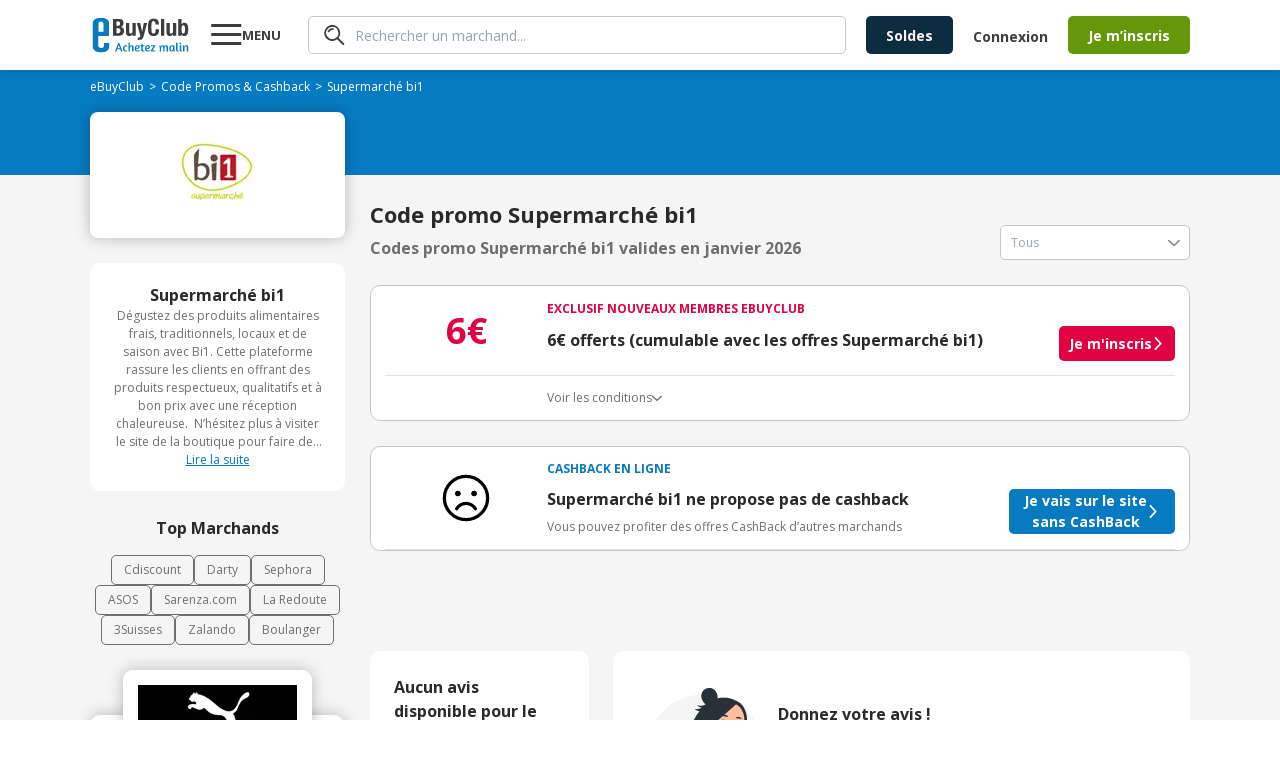

--- FILE ---
content_type: text/html; charset=utf-8
request_url: https://www.ebuyclub.com/reduction-supermarche-bi1-16046
body_size: 21007
content:
<!DOCTYPE html><html lang="fr"><head><meta charSet="utf-8"/><meta name="viewport" content="width=device-width, initial-scale=1, maximum-scale=1, user-scalable=no"/><link rel="stylesheet" href="/_next/static/css/14/5883.a5682989dc3ad9e8.css" data-precedence="next"/><link rel="stylesheet" href="/_next/static/css/14/3334.a5682989dc3ad9e8.css" data-precedence="next"/><link rel="stylesheet" href="/_next/static/css/14/9250.a5682989dc3ad9e8.css" data-precedence="next"/><link rel="stylesheet" href="/_next/static/css/14/4899.a5682989dc3ad9e8.css" data-precedence="next"/><link rel="stylesheet" href="/_next/static/css/14/9565.a5682989dc3ad9e8.css" data-precedence="next"/><link rel="stylesheet" href="/_next/static/css/14/1548.a5682989dc3ad9e8.css" data-precedence="next"/><link rel="stylesheet" href="/_next/static/css/14/1722.a5682989dc3ad9e8.css" data-precedence="next"/><link rel="stylesheet" href="/_next/static/css/14/7320.a5682989dc3ad9e8.css" data-precedence="next"/><link rel="stylesheet" href="/_next/static/css/14/2525.a5682989dc3ad9e8.css" data-precedence="next"/><link rel="stylesheet" href="/_next/static/css/14/5091.a5682989dc3ad9e8.css" data-precedence="next"/><link rel="stylesheet" href="/_next/static/css/14/4257.a5682989dc3ad9e8.css" data-precedence="next"/><link rel="stylesheet" href="/_next/static/css/14/1141.a5682989dc3ad9e8.css" data-precedence="next"/><link rel="stylesheet" href="/_next/static/css/14/818.a5682989dc3ad9e8.css" data-precedence="next"/><link rel="stylesheet" href="/_next/static/css/14/7325.a5682989dc3ad9e8.css" data-precedence="next"/><link rel="stylesheet" href="/_next/static/css/14/1065.a5682989dc3ad9e8.css" data-precedence="next"/><link rel="stylesheet" href="/_next/static/css/14/6444.a5682989dc3ad9e8.css" data-precedence="next"/><link rel="stylesheet" href="/_next/static/css/14/1208.a5682989dc3ad9e8.css" data-precedence="next"/><link rel="preload" as="script" fetchPriority="low" href="/_next/static/chunks/14/webpack.a5682989dc3ad9e8.js"/><script src="/_next/static/chunks/14/4bd1b696.a5682989dc3ad9e8.js" async=""></script><script src="/_next/static/chunks/14/3794.a5682989dc3ad9e8.js" async=""></script><script src="/_next/static/chunks/14/main-app.a5682989dc3ad9e8.js" async=""></script><script src="/_next/static/chunks/14/7890.a5682989dc3ad9e8.js" async=""></script><script src="/_next/static/chunks/14/8409.a5682989dc3ad9e8.js" async=""></script><script src="/_next/static/chunks/14/8437.a5682989dc3ad9e8.js" async=""></script><script src="/_next/static/chunks/14/316.a5682989dc3ad9e8.js" async=""></script><script src="/_next/static/chunks/14/877.a5682989dc3ad9e8.js" async=""></script><script src="/_next/static/chunks/14/9304.a5682989dc3ad9e8.js" async=""></script><script src="/_next/static/chunks/14/950.a5682989dc3ad9e8.js" async=""></script><script src="/_next/static/chunks/14/7060.a5682989dc3ad9e8.js" async=""></script><script src="/_next/static/chunks/14/5989.a5682989dc3ad9e8.js" async=""></script><script src="/_next/static/chunks/14/691.a5682989dc3ad9e8.js" async=""></script><script src="/_next/static/chunks/14/3884.a5682989dc3ad9e8.js" async=""></script><script src="/_next/static/chunks/14/1901.a5682989dc3ad9e8.js" async=""></script><script src="/_next/static/chunks/14/6849.a5682989dc3ad9e8.js" async=""></script><script src="/_next/static/chunks/14/app/layout.a5682989dc3ad9e8.js" async=""></script><script src="/_next/static/chunks/14/7882.a5682989dc3ad9e8.js" async=""></script><script src="/_next/static/chunks/14/2538.a5682989dc3ad9e8.js" async=""></script><script src="/_next/static/chunks/14/2220.a5682989dc3ad9e8.js" async=""></script><script src="/_next/static/chunks/14/632.a5682989dc3ad9e8.js" async=""></script><script src="/_next/static/chunks/14/app/(online)/%5Bslug%5D/page.a5682989dc3ad9e8.js" async=""></script><link rel="preload" href="https://nhPvjNRZHSg764NNq.ay.delivery/manager/nhPvjNRZHSg764NNq" as="script"/><meta name="next-size-adjust" content=""/><title>Code promo Supermarché bi1 Janvier 2026 | 0% réduction</title><meta name="description" content="Tous les ✅ codes promos et réductions Supermarché bi1 validés ✅ en Janvier 2026 par eBuyClub - Jusqu&#x27;à 0% de remise sur les produits"/><meta name="robots" content="index, follow"/><meta name="googlebot" content="index, follow, max-video-preview:-1, max-image-preview:large, max-snippet:-1"/><meta name="google-play-app" content="app-id=com.ebuyclub"/><meta name="botify-site-verification" content="l7zWTZtgNK7rsKz6SPnVq2P8jmBUgreB"/><meta name="yandex-verification" content="6f362070c47cb6b1"/><link rel="canonical" href="https://www.ebuyclub.com/reduction-supermarche-bi1-16046"/><meta name="apple-itunes-app" content="app-id=933164557"/><meta property="fb:app_id" content="202862196412138"/><meta name="mobile-web-app-capable" content="yes"/><meta name="apple-mobile-web-app-title" content="Code promo Supermarché bi1 Janvier 2026 | 0% réduction"/><meta name="apple-mobile-web-app-status-bar-style" content="default"/><meta property="og:title" content="Code promo Supermarché bi1 Janvier 2026 | 0% réduction"/><meta property="og:description" content="Tous les ✅ codes promos et réductions Supermarché bi1 validés ✅ en Janvier 2026 par eBuyClub - Jusqu&#x27;à 0% de remise sur les produits"/><meta property="og:url" content="https://www.ebuyclub.com/reduction-supermarche-bi1-16046"/><meta property="og:site_name" content="www.ebuyclub.com"/><meta property="og:locale" content="fr_FR"/><meta property="og:image" content="https://logos2.ebuyclub.com/images/logos190_90/logo-16046.gif"/><meta property="og:image:width" content="190"/><meta property="og:image:height" content="90"/><meta property="og:image:alt" content="Code promo Supermarché bi1 Janvier 2026"/><meta property="og:type" content="website"/><meta name="twitter:card" content="summary_large_image"/><meta name="twitter:title" content="Code promo Supermarché bi1 Janvier 2026 | 0% réduction"/><meta name="twitter:description" content="Tous les ✅ codes promos et réductions Supermarché bi1 validés ✅ en Janvier 2026 par eBuyClub - Jusqu&#x27;à 0% de remise sur les produits"/><meta name="twitter:image" content="https://logos2.ebuyclub.com/images/logos190_90/logo-16046.gif"/><link rel="icon" href="/favicon.ico?603d046c9a6fdfbb" type="image/x-icon" sizes="16x16"/><script src="/_next/static/chunks/polyfills-42372ed130431b0a.js" noModule=""></script></head><body class="__variable_2fad4c layout"><div hidden=""><!--$--><!--/$--></div><div class="min-h-screen grid grid-rows-[1fr_auto]"><header><div class="inline-flex space-between px-4 w-full mx-auto items-center [@media(min-width:1132px)]:px-0 [@media(min-width:1132px)]:!w-container"><div class="pop-target menu-button w-[77px] order-1 [@media(min-width:1132px)]:order-2 [@media(min-width:1132px)]:ml-5"><svg width="31" height="30" viewBox="0 0 31 30" fill="none" xmlns="http://www.w3.org/2000/svg"><path d="M0.279785 25V22H30.2798V25H0.279785ZM0.279785 16V13H30.2798V16H0.279785ZM0.279785 7V4H30.2798V7H0.279785Z" fill="currentColor"></path></svg><strong class="hidden [@media(min-width:1132px)]:block">MENU</strong></div><a href="/" target="_self" title="Code Promo et réductions eBuyClub" class="order-2 [@media(min-width:1132px)]:!order-1"><svg xmlns="http://www.w3.org/2000/svg" enable-background="new 0 0 1479 544" version="1.1" viewBox="0 0 1479 544" xml:space="preserve" width="101" height="36"><path fill="#077BC2" d="m265.4 393.9l-77.4-0.8-0.5 42.2c0 18.4-16.7 33.2-37.3 33.2-20.6-0.1-49.1-15.1-49.1-33.4l0.1-148.9 164.1 1.7v-192.9c0-43.7-42.3-79.3-94.5-79.4l-57.8-0.1c-52.2-0.1-94.5 35.3-94.5 79l0.1 356.9c0 43.7 42.3 79.3 94.5 79.4l57.8 0.1c52.2 0.1 94.5-35.3 94.5-79v-58zm-123.5-326.1c20.6 0 37.4 15 37.4 33.3v123.5l-74.7-0.2v-123.5c0-18.3 16.7-33.1 37.3-33.1z"></path><path fill="#077BC2" d="m402.5 394.3h17.9l48.6 126.4h-23.9l-11.6-33h-45.4l-11.8 33h-22.3l48.5-126.4zm25.2 76.7c-7.7-21.8-13.6-41.3-16.6-51.7-3.5 11.2-9.3 30.2-17 51.7h33.6z"></path><path fill="#077BC2" d="m530.6 449.8c-3.7-4.3-7.1-7.7-13.3-7.7-7.7 0-19.6 2.6-19.6 31.6 0 29.1 11.8 32.9 20.5 32.9 3.5 0 7.8-0.9 11.6-1.9 2.2-0.6 4.5-1.1 6.5-1.9l5.2 13.6c-2.1 1.1-4.5 2.1-7.3 2.8-4.7 1.5-11 2.8-19 2.8-28.8 0-40.7-18.1-40.7-45.6 0-32.9 18.7-51 42.8-51 11.8 0 19.6 4.7 25.4 12.7l-12.1 11.7z"></path><path fill="#077BC2" d="m578.2 439.5c7.3-9.5 17.7-13.3 28.8-13.3 8.4 0 14.7 2.2 19.4 6.9 5.2 5.2 7.8 13.6 7.8 25.2v62.4h-21.5v-60.9c0-10.5-3.4-16.8-12.1-16.8-10.5 0-21.5 10.8-22.4 27.8v49.8h-21.5v-131.5l21.5-3.7v54.1z"></path><path fill="#077BC2" d="m697 425.5c22.2 0 31.2 11.6 31.2 26.5 0 18.1-20.5 33-53.4 33.6 1.5 11.4 6 20.9 20.5 20.9 5.4 0 12.1-1.5 17.4-3.2 3.2-0.9 6.2-2.1 9.1-3.4l5.6 13.4c-3.2 1.7-6.7 3-10.5 4.3-6.5 2.2-15.1 4.3-24.6 4.3-28.9 0-40.3-18.1-40.3-45.6 0-33.3 19.6-50.8 45-50.8zm-22.8 46.5c23.3-0.6 32.5-11.4 32.5-20 0-7.3-4.7-11.8-11.4-11.8-16.4 0-20.5 16.6-21.1 31.8z"></path><path fill="#077BC2" d="m735.6 427.7h16.8l3.7-21.8 17.7-3.9v25.8h23l-2.6 15.3h-20.4v54.9c0 6.5 4.1 7.7 8.4 7.7 3.5 0 7.1-0.6 9.9-1.3 1.7-0.4 3.2-0.7 4.7-1.3l3.5 14.2c-2.1 0.9-4.3 1.7-6.7 2.2-4.3 1.3-10.3 2.1-17.2 2.1-14 0-24.1-5.6-24.1-21.1v-57.5h-16.8v-15.3z"></path><path fill="#077BC2" d="m852.9 425.5c22.2 0 31.2 11.6 31.2 26.5 0 18.1-20.5 33-53.4 33.6 1.5 11.4 6 20.9 20.5 20.9 5.4 0 12.1-1.5 17.4-3.2 3.2-0.9 6.2-2.1 9.1-3.4l5.6 13.4c-3.2 1.7-6.7 3-10.5 4.3-6.5 2.2-15.1 4.3-24.6 4.3-28.9 0-40.3-18.1-40.3-45.6 0-33.3 19.6-50.8 45-50.8zm-22.8 46.5c23.3-0.6 32.5-11.4 32.5-20 0-7.3-4.7-11.8-11.4-11.8-16.4 0-20.5 16.6-21.1 31.8z"></path><path fill="#077BC2" d="m895.3 520.7v-12.9l41.1-65c-6.3 0.4-12.5 0.6-18.7 0.6h-18.3l-2.6-15.7h64.6v12.9l-40.3 65c5.4-0.4 10.8-0.6 16.4-0.6h25.6v15.7h-67.8z"></path><path fill="#077BC2" d="m1050.7 520.7h-21.5v-47c0-14.9-2.4-24.8-4.7-31-1.3-3.5-2.8-6.5-4.5-8.8l17-6.7c1.3 1.3 2.4 3 3.7 5 2.1 3.5 4.1 8.4 5.4 14.9 6.2-14.7 18.7-20.9 31.2-20.9 12.7 0 19 6.9 22.6 17.2 6.7-12.1 17.9-17.2 29.7-17.2 8 0 14 2.2 18.3 6.9 4.9 5 7.3 13.4 7.3 25.2v62.4h-21.5v-60.9c0-10.5-2.6-16.8-10.6-16.8-9 0-19.6 10.3-20.2 27.4v50.2h-21.5v-60.9c0-10.5-2.6-16.8-10.6-16.8-9.7 0-21.1 12.5-20.2 32.1v45.7z"></path><path fill="#077BC2" d="m1253.6 475.7c0 14.9 2.2 24.8 4.5 31 1.3 3.7 3 6.7 4.7 8.8l-17 6.7c-1.5-1.7-3-3.5-4.3-5.8-2.2-3.7-4.7-9.5-5.2-17-4.3 14.9-13.1 22.4-28.9 22.4-23.3 0-34.4-18.3-34.4-46.3 0-28.4 18.3-49.3 44.6-49.3 7.5 0 16.2 1.5 23.5 2.8 4.1 0.7 8.2 1.7 12.5 2.6v44.1zm-21.4-5.6v-26.7c-2.4-0.6-8.4-2.1-12.1-2.1-18.5 0-23.9 13.6-23.9 32.3 0 17.2 1.3 33 14.7 33 12.1 0.1 21.3-18.2 21.3-36.5z"></path><path fill="#077BC2" d="m1277.7 500.3v-111.2l21.5-3.9v113.1c0 5.8 2.2 7.7 6.5 7.7 2.4 0 4.9-0.2 6.9-0.7l3-0.7 2.6 13.6-5.4 1.7c-3.5 0.9-8.4 1.7-14.4 1.7-14.1-0.2-20.7-8.7-20.7-21.3z"></path><path fill="#077BC2" d="m1356 399c0 7.5-4.3 13.3-13.1 13.3-8 0-12.5-5.8-12.5-12.7 0-7.7 4.3-13.4 13.1-13.4 8-0.1 12.5 5.3 12.5 12.8zm-23.6 101.3v-72.6h21.5v70.6c0 5.8 1.7 7.3 5.2 7.3 0.9 0 2.2 0 3.2-0.2 0.6 0 1.1 0 1.7-0.2l2.2 13.6c-0.9 0.6-2.1 0.9-3.4 1.3-2.2 0.7-5.6 1.3-10.1 1.3-13.2 0-20.3-8.5-20.3-21.1z"></path><path fill="#077BC2" d="m1404.3 520.7h-21.5v-47c0-14.9-2.4-24.8-4.7-31-1.3-3.5-2.8-6.5-4.5-8.8l17-6.7c1.3 1.3 2.4 3 3.7 5 2.1 3.5 4.1 8.4 5.4 14.9 6.5-14.7 19.8-20.9 33.2-20.9 8.4 0 14.7 2.2 19.4 6.9 5.2 5.2 7.8 13.6 7.8 25.2v62.4h-21.5v-60.3c0-10.5-3.4-17.2-12.1-17.2-11 0-23.3 12.3-22.4 31.9v45.6z"></path><path fill="#3D3D3D" d="m324.3 29.2h85.7c42 0 72.2 15.6 72.2 64.4 0 27.4-13.2 48.4-38.4 55.5v0.7c28.1 3.9 46.2 25.2 46.2 59 0 39.8-19.6 74.3-79.3 74.3h-86.4v-253.9zm51.2 104.2h14.6c28.1 0 40.9-9.6 40.9-33.4 0-24.2-11.7-33.1-37-33.1h-18.5v66.5zm0 112h19.9c24.5 0 41.3-8.9 41.3-38.4s-16.7-38.1-39.1-38.1h-22v76.5z"></path><path fill="#3D3D3D" d="m618.8 260.7h-0.7c-10.3 18.8-28.1 27.4-48.7 27.4-30.6 0-48.7-16.7-48.7-54.4v-141.9h49.1v131.9c0 19.2 6.4 26.7 21 26.7 16.7 0 26-10.3 26-31.7v-127h49.1v191.3h-46.9v-22.3z"></path><path fill="#3D3D3D" d="m698.5 309.1c4.3 0.7 8.5 1.1 12.8 1.1 18.1 0 24.9-10 26.3-27l-53.7-191.4h51.2l28.5 132.3h0.7l24.9-132.3h49.1l-46.3 178.5c-17.1 66.1-28.1 75.4-73.6 75.4h-19.9v-36.6z"></path><path fill="#3D3D3D" d="m966.3 114.9c0-37-7.5-53-30.6-53-26 0-32 26-32 97.8 0 76.8 10.7 90.7 32.7 90.7 18.5 0 32-9.6 32-64.4h51.2c0 54.8-13.5 102.1-80.7 102.1-76.8 0-86.4-54.8-86.4-131.9 0-77.2 9.6-131.9 86.4-131.9 73.3 0 78.6 53.7 78.6 90.7h-51.2z"></path><path fill="#3D3D3D" d="M1049.2,29.2h49.1v253.9h-49.1V29.2z"></path><path fill="#3D3D3D" d="m1230.9 260.7h-0.7c-10.3 18.8-28.1 27.4-48.7 27.4-30.6 0-48.7-16.7-48.7-54.4v-141.9h49.1v131.9c0 19.2 6.4 26.7 21 26.7 16.7 0 26-10.3 26-31.7v-127h49.1v191.3h-46.9v-22.3z"></path><path fill="#3D3D3D" d="m1310.6 29.2h49.1v80.4h0.7c10.3-15.3 22.8-22.8 41.3-22.8 40.2 0 58.7 29.5 58.7 100.6s-18.5 100.6-58.7 100.6c-19.2 0-32.7-7.5-43.4-25.3h-0.7v20.3h-46.9v-253.8zm75.1 221.2c21.3 0 25.6-21.3 25.6-62.9s-4.3-62.9-25.6-62.9c-21.7 0-26 21.3-26 62.9s4.3 62.9 26 62.9z"></path></svg></a><div class="hidden grow px-5 order-3 [@media(min-width:1132px)]:block"><div class="pop-target"><form class="search" style="--form-color:var(--purple)"><svg class="animate-fade" xmlns="http://www.w3.org/2000/svg" width="21" height="20" fill="none" viewBox="0 0 21 20"><path fill="#3D3D3D" d="m18.67 19.729-5.503-5.498A7.968 7.968 0 0 1 .295 7.484 7.964 7.964 0 0 1 9.926.18a7.967 7.967 0 0 1 3.96 2.16 7.94 7.94 0 0 1 .625 10.551l5.501 5.496a.916.916 0 0 1-.046 1.34.905.905 0 0 1-1.296 0v.002ZM3.948 3.634a6.099 6.099 0 0 0 6.666 9.935A6.1 6.1 0 0 0 8.27 1.838a6.114 6.114 0 0 0-4.322 1.796Zm.188 3.648a.855.855 0 0 1-.384-.484.766.766 0 0 1 .07-.613A5.69 5.69 0 0 1 8.916 3.1a.884.884 0 0 1 .85.85.778.778 0 0 1-.804.806 4.192 4.192 0 0 0-3.717 2.24.823.823 0 0 1-.701.383.777.777 0 0 1-.41-.098Z"></path></svg><input type="text" class="fs-xs" placeholder="Rechercher un marchand..." autoComplete="off" name="query"/></form></div></div><div class="order-5 hidden gap-5 pr-5 [@media(min-width:1132px)]:inline-flex"><a href="/galerie/soldes" target="_self"><button class="btn bg-green btn-mid !bg-[var(--bg)] !text-[--color]" style="--bg:#0C2C40;--color:#FFF0F2">Soldes</button></a></div><div class="hidden order-7 [@media(min-width:1132px)]:inline-flex items-center"><div class="cursor-pointer" data-o="eyJocmVmIjoiL2xvZ2luIiwidGFyZ2V0IjoiX3NlbGYifQ=="><button class="btn bg-green btn-normal btn-transparent !pr-5">Connexion</button></div><div class="cursor-pointer" data-o="eyJocmVmIjoiL2luc2NyaXB0aW9uIiwidGFyZ2V0IjoiX3NlbGYifQ=="><button class="btn bg-green btn-mid">Je m’inscris</button></div></div><div class="inline-flex gap-3 items-center order-8 [@media(min-width:1132px)]:hidden"><div class="pop-target h-fit"><svg xmlns="http://www.w3.org/2000/svg" width="30" height="30" fill="none" viewBox="0 0 30 30" class="flex"><path fill="#3D3D3D" d="m27.584 29.595-8.255-8.248A11.95 11.95 0 0 1 2.327 4.863 11.95 11.95 0 0 1 20.41 3.51a11.91 11.91 0 0 1 .936 15.827l8.252 8.245a1.374 1.374 0 0 1-.07 2.01 1.36 1.36 0 0 1-1.944 0v.003ZM5.502 5.45A9.15 9.15 0 0 0 15.5 20.354 9.15 9.15 0 1 0 5.502 5.45Zm.281 5.472a1.283 1.283 0 0 1-.575-.726 1.148 1.148 0 0 1 .103-.92 8.535 8.535 0 0 1 7.644-4.625 1.327 1.327 0 0 1 1.276 1.276 1.167 1.167 0 0 1-1.207 1.207 6.288 6.288 0 0 0-5.576 3.361 1.234 1.234 0 0 1-1.052.575 1.166 1.166 0 0 1-.613-.148Z"></path></svg></div><a href="/moncompte" target="_self"><svg xmlns="http://www.w3.org/2000/svg" width="30" height="30" fill="none"><path fill="#3D3D3D" d="M18.66 16.506c.356-1.158.538-2.362.54-3.573A3.922 3.922 0 0 0 15 8.66a3.925 3.925 0 0 0-4.201 4.272 12.4 12.4 0 0 0 .523 3.535A4.19 4.19 0 0 0 15 19.2a4.17 4.17 0 0 0 3.66-2.694m9.614 5.484a1.105 1.105 0 1 1-1.956-1.032A12.7 12.7 0 0 0 27.785 15a12.787 12.787 0 1 0-24.15 5.867 1.106 1.106 0 1 1-1.965 1.016A14.94 14.94 0 0 1 0 15a15 15 0 1 1 30 0 14.9 14.9 0 0 1-1.726 6.99m-7.858-4.053c4.493 1.594 6.95 5.845 5.39 7.466A14.97 14.97 0 0 1 15 30a14.95 14.95 0 0 1-10.815-4.608c-1.543-1.604.905-5.86 5.397-7.457a8 8 0 0 1-.282-.57 14 14 0 0 1-.713-4.432A6.124 6.124 0 0 1 15 6.454a6.124 6.124 0 0 1 6.413 6.479 13.8 13.8 0 0 1-.734 4.484q-.123.266-.263.52m-1.444 1.867A5.84 5.84 0 0 1 15 21.413a5.84 5.84 0 0 1-3.974-1.609h-.022a6.95 6.95 0 0 0-4.41 2.902c-.25.4-.429.84-.528 1.3l-.02.123A12.74 12.74 0 0 0 15 27.788c3.35.004 6.566-1.31 8.954-3.66 0-.037-.012-.077-.02-.121a4 4 0 0 0-.525-1.3 6.98 6.98 0 0 0-4.414-2.897h-.022"></path></svg></a></div></div></header><main class="animate-fade with-header"><div class="bg-[#F5F5F5]"><section class="bg-[#077BC2] pt-[8px] px-2.5 pb-[16px]"><div class="container"><ol class="breadcrumb flex flex-wrap items-center gap-x-1 breadcrumb-dark" itemScope="" itemType="https://schema.org/BreadcrumbList"><li itemProp="itemListElement" itemScope="" itemType="https://schema.org/ListItem"><a href="/" target="_self"><span itemProp="name">eBuyClub</span></a><meta itemProp="position" content="1"/><link itemProp="item" href="https://www.ebuyclub.com/"/></li><li itemProp="itemListElement" itemScope="" itemType="https://schema.org/ListItem" class=""><a href="/cashback" target="_self"><span itemProp="name">Code Promos &amp; Cashback</span></a><meta itemProp="position" content="2"/><link itemProp="item" href="https://www.ebuyclub.com/cashback"/></li><li itemProp="itemListElement" itemScope="" itemType="https://schema.org/ListItem" class="no-cursor-pointer"><span itemProp="name">Supermarché bi1</span><meta itemProp="position" content="3"/></li></ol></div></section><section class="bg-gradient-to-b from-[#077BC2] to-transparent from-50% to-50%"><div class="container"><div class="shadow-15 relative grid items-center rounded-lg bg-white px-2.5 pb-[20px] pt-[15px] md:max-w-[100%] xl:max-w-[255px]"><div class="mx-auto"><div class="cursor-pointer" data-o="eyJocmVmIjoiL2ludGVyc3RpdGllbC9jYXNoYmFjay8xNjA0Ni8wLyIsInRhcmdldCI6Il9ibGFuayJ9"><img alt="logo Supermarché bi1" loading="lazy" width="189" height="91" decoding="async" data-nimg="1" style="color:transparent" srcSet="/_next/image?url=https%3A%2F%2Flogos2.ebuyclub.com%2Fimages%2Flogos190_90%2Flogo-16046.gif&amp;w=256&amp;q=75 1x, /_next/image?url=https%3A%2F%2Flogos2.ebuyclub.com%2Fimages%2Flogos190_90%2Flogo-16046.gif&amp;w=384&amp;q=75 2x" src="/_next/image?url=https%3A%2F%2Flogos2.ebuyclub.com%2Fimages%2Flogos190_90%2Flogo-16046.gif&amp;w=384&amp;q=75"/></div></div></div></div></section><div class="container"><div class="grid xl:grid-cols-[auto_1fr] gap-[25px] py-[25px]"><div class="w-full order-2 xl:order-1 xl:w-[255px]"><div class="grid gap-[25px]"><div data-segment="merchant-description"><div class="bg-white br-10 p-20 ta-center partner-info-card flex-y gap-[12px]"><strong>Supermarché bi1</strong><div class="relative"><div class="fs-xxs text-grey-3 relative line-clamp-8 focus:line-clamp-none peer cursor-pointer pb-[20px] focus:pb-0" tabindex="1">Dégustez des produits alimentaires frais, traditionnels, locaux et de saison avec Bi1. Cette plateforme rassure les clients en offrant des produits respectueux, qualitatifs et à bon prix avec une réception chaleureuse.  N’hésitez plus à visiter le site de la boutique pour faire des commandes ou avoir plus d’informations.</div><u class="text-blue fs-xxs block peer-focus:hidden bg-white h-[20px] w-full absolute bottom-0 left-1/2 -translate-x-1/2 cursor-pointer pointer-events-none">Lire la suite</u><u class="text-blue fs-xxs hidden peer-focus:block bg-white h-[20px]">Afficher moins</u></div></div></div><div data-segment="top-partners"><div class="text-center text-[16px] font-bold pb-[15px]">Top Marchands</div><div class="flex flex-wrap justify-center gap-[12px] text-xs"><a href="/reduction-cdiscount-104" target="_self" class="border px-3 py-1.5 border-[var(--grey-3)] color-grey-3 br-5">Cdiscount</a><a href="/reduction-darty-846" target="_self" class="border px-3 py-1.5 border-[var(--grey-3)] color-grey-3 br-5">Darty</a><a href="/reduction-sephora-683" target="_self" class="border px-3 py-1.5 border-[var(--grey-3)] color-grey-3 br-5">Sephora</a><a href="/reduction-asos-3419" target="_self" class="border px-3 py-1.5 border-[var(--grey-3)] color-grey-3 br-5">ASOS</a><a href="/reduction-sarenza-750" target="_self" class="border px-3 py-1.5 border-[var(--grey-3)] color-grey-3 br-5">Sarenza.com</a><a href="/reduction-la-redoute-298" target="_self" class="border px-3 py-1.5 border-[var(--grey-3)] color-grey-3 br-5">La Redoute</a><a href="/reduction-3suisses-162" target="_self" class="border px-3 py-1.5 border-[var(--grey-3)] color-grey-3 br-5">3Suisses</a><a href="/reduction-zalando-3601" target="_self" class="border px-3 py-1.5 border-[var(--grey-3)] color-grey-3 br-5">Zalando</a><a href="/reduction-boulanger-993" target="_self" class="border px-3 py-1.5 border-[var(--grey-3)] color-grey-3 br-5">Boulanger</a></div></div><div data-segment="mea-superboost"><div class="hidden xl:block" data-segment="mea-superboost"><div class="grid gap-[10px]"><div class="relative pt-[45px]"><div class="absolute left-0 top-0 z-10 h-fit w-full"><a href="/reduction-puma-2788" target="_self" class="br-10 shadow-15 mx-auto flex w-fit overflow-hidden bg-white"><img alt="logo Puma" loading="lazy" width="189" height="91" decoding="async" data-nimg="1" style="color:transparent" srcSet="/_next/image?url=https%3A%2F%2Flogos1.ebuyclub.com%2Fimages%2Flogos190_90%2Flogo-2788.gif&amp;w=256&amp;q=75 1x, /_next/image?url=https%3A%2F%2Flogos1.ebuyclub.com%2Fimages%2Flogos190_90%2Flogo-2788.gif&amp;w=384&amp;q=75 2x" src="/_next/image?url=https%3A%2F%2Flogos1.ebuyclub.com%2Fimages%2Flogos190_90%2Flogo-2788.gif&amp;w=384&amp;q=75"/></a></div><div class="br-10 shadow-15 relative z-0 flex h-[267px] w-[254px] flex-col overflow-hidden bg-white px-[15px] pb-[14px] pt-[55px]"><span class="bold fs-xxs ta-center pb-1" style="color:var(--blue)">CASHBACK EN LIGNE</span><div class="font-arial fs-xs inline-flex justify-center gap-1.5 pb-2.5 text-red"><span>Expire dans</span><span class="bold">00h00m00s</span></div><div class="inline-flex items-baseline justify-center gap-1"><span class="fs-xs pr-0.5">Jusqu’à</span><svg xmlns="http://www.w3.org/2000/svg" width="22" height="24" fill="none" viewBox="0 0 22 24"><path fill="var(--red)" d="M21.217 9.928c-.468.584-1.32.68-1.905.212l-8.187-6.55-8.186 6.55a1.355 1.355 0 1 1-1.693-2.117L10.279.797a1.355 1.355 0 0 1 1.693 0l9.033 7.226c.585.468.68 1.32.212 1.905Zm0 13.063c-.468.585-1.32.68-1.905.212l-8.187-6.55-8.186 6.55a1.355 1.355 0 1 1-1.693-2.116l9.033-7.227a1.355 1.355 0 0 1 1.693 0l9.033 7.227c.585.467.68 1.32.212 1.904Z"></path><path fill="var(--red)" d="M19.312 16.671a1.355 1.355 0 1 0 1.693-2.116L11.972 7.33a1.355 1.355 0 0 0-1.693 0l-9.033 7.226a1.355 1.355 0 1 0 1.693 2.116l8.187-6.55 8.186 6.55Z"></path></svg><span class="fs-xl bold leading-[46px] text-red">10%</span></div><span class="fs-m ta-center leading-4">remboursés</span><span class="fs-xs ta-center pt-1 text-grey-4">au lieu de<!-- --> <!-- -->2,1%</span><div class="cursor-pointer absolute bottom-4 left-1/2 -translate-x-1/2" data-o="eyJocmVmIjoiL2ludGVyc3RpdGllbC9jYXNoYmFjay8yNzg4LzAvIiwidGFyZ2V0IjoiX2JsYW5rIn0="><button class="btn bg-green btn-normal btn-arrow">J&#x27;en profite</button></div></div></div></div></div></div><div class="hidden xl:block relative br-10 overflow-hidden" data-segment="sponsorship"><div class="flex flex-col justify-end align-middle w-[255px] h-[340px] bg-cover bg-no-repeat bg-center bg-[url(&#x27;/images/sponsorship/sponsorship-boosted.svg&#x27;)]"><div class="absolute bottom-[95px] left-[48px] text-[40px] text-white font-bold">5€</div><div class="cursor-pointer text-center text-[16px] font-bold mb-[28px]" data-o="eyJocmVmIjoiL3BhcnJhaW5hZ2UiLCJ0YXJnZXQiOiJfc2VsZiJ9"><button class="btn bg-green btn-normal"><span class="btn-arrow">J&#x27;en profite</span></button></div></div></div></div></div><div class="order-1 xl:order-2 xl:-translate-y-[65px]"><div class="flex flex-col md:flex-row md:justify-between md:items-end h-fit"><div><h1 class="font-bold text-[22px] text-grey-1 pb-[5px]"> Code promo Supermarché bi1</h1><h2 class="font-bold text-grey-3 text-[16px]">Codes promo Supermarché bi1 valides en janvier 2026</h2></div><div class="pop-target w-full md:w-[190px] mt-[25px] md:mt-0"><div style="--form-color:var(--blue)" class="select input-group-select"><input class="input input-text" type="text" readOnly="" placeholder="Tous" name="select"/><span class="select-arrow opacity-45"></span></div></div></div><div class="grid gap-[25px] pt-[25px]"><div class="relative bg-white rounded-[10px] border border-grey-4 pt-[14px] pl-[14px] pr-[14px]"><div class="grid grid-cols-[100px_1fr] md:grid-cols-[162px_1fr]  pb-[14px] border-b"><div class="text-red mx-auto ta-center text-[24px] leading-[37px] md:text-[36px] md:leading-[49px] bold flex justify-center items-center">6€</div><div class="grid gap-2.5"><div class="uppercase font-bold text-xs text-red inline-flex items-center"><div class="translate-y-[1px]">exclusif nouveaux membres ebuyclub</div></div><div class="grid gap-2.5 md:grid-cols-[1fr_auto] items-center"><div class="grid gap-[8px]"><div class="font-bold text-[16px]">6€ offerts (cumulable avec les offres Supermarché bi1)</div><div class="flex flex-wrap gap-[8px] text-xs font-bold"></div></div><button class="btn btn-normal btn-arrow bg-red">Je m&#x27;inscris</button></div></div></div><div class="text-xs pl-[10px] md:pl-[162px] r-2.5 group" tabindex="1"><div class="py-3.5 flex flex-col md:flex-row justify-between md:items-center cursor-pointer"><div class="inline-flex items-center gap-[8px] text-grey-3"><span>Voir les conditions</span><div class="group-focus:rotate-180 rotate-0 transition-all"><div class="coupon-chevron"></div></div></div></div><div class="grid grid-rows-[0fr] pb-[0px] transition-all group-focus:grid-rows-[1fr] group-focus:pb-[14px] overflow-hidden"><div class="min-h-0"><strong class="pb-[6px]">Conditions d&#x27;obtention du bonus</strong><p class="max-w-[610px] pb-[10px]">3€ de bienvenue crédités immédiatement + 3€ supplémentaire crédité après le téléchargement de l'alerte Bons Plans.<br />Offre réservée à une toute première inscription chez eBuyClub.</p></div></div></div></div><article class="relative bg-white rounded-[10px] border border-grey-4 pt-[14px] pl-[14px] pr-[14px]"><div class="grid grid-cols-[100px_1fr] md:grid-cols-[162px_1fr]  pb-[14px] border-b"><div class="text-online mx-auto ta-center text-[36px] leading-[49px] bold flex justify-center items-center"><div class="coupon-not-happy-smiley-icon"></div></div><div class="grid gap-2.5"><div class="uppercase font-bold text-xs text-online flex items-center">CashBack en ligne</div><div class="grid gap-2.5 md:grid-cols-[1fr_auto] items-center"><div class="grid gap-[8px]"><div class="font-bold text-[16px]">Supermarché bi1 ne propose pas de cashback</div><div class="flex flex-wrap gap-[8px] text-grey-3 text-xs">Vous pouvez profiter des offres CashBack d’autres marchands</div></div><div class=""><div class="cursor-pointer" data-o="eyJocmVmIjoiL2ludGVyc3RpdGllbC9jYXNoYmFjay8xNjA0Ni8wLyIsInRhcmdldCI6Il9ibGFuayJ9"><button class="btn btn-large btn-arrow bg-online">Je vais sur le site<br />sans CashBack</button></div></div></div></div></div></article><div><!--$--><!--/$--></div><div class="w-full flex justify-center bg-grey-5 bg-[url(&#x27;/images/ebuyclub_ad.svg&#x27;)] xl:bg-[length:auto_min(70%,200px)] bg-[length:auto_min(100px,200px)] bg-no-repeat bg-center rounded-[10px]"><div id="leaderboard" class="hidden justify-center items-center empty:hidden xl:flex min-h-[600px] xl:min-h-[105px] relative"></div><div id="hpu" class="flex justify-center items-center empty:hidden xl:hidden min-h-[600px] xl:min-h-[105px] relative"></div><script>(self.__next_s=self.__next_s||[]).push([0,{"children":"var pagetype = \"leaderboard\";"}])</script></div><div class="pt-[25px]"><div id="reviews" class="grid gap-[24px] xl:grid-cols-[219px_1fr]"><div class="bg-white text-center rounded-[10px] p-[24px] flex flex-col items-center gap-3 xl:text-left"><span class="font-bold text-base">Aucun avis disponible pour le moment.</span><p class="text-xs">Si vous avez profité du cashback Supermarché bi1, n&#x27;hésitez pas à témoigner</p><div class="cursor-pointer mx-auto w-fit md:mx-0" data-o="eyJocmVmIjoiL21vbmNvbXB0ZS9kZXBvc2VyLWF2aXMiLCJ0YXJnZXQiOiJfc2VsZiJ9"><button class="btn btn-normal btn-arrow bg-black">Je donne mon avis</button></div></div><div class="bg-white rounded-[10px] p-[24px] flex flex-col items-center gap-[24px] xl:flex-row"><img alt="no review" loading="lazy" width="141" height="131" decoding="async" data-nimg="1" style="color:transparent" src="/images/pages/partner-gift-cards/no-review.svg"/><div class="flex flex-col gap-3 text-center xl:text-left"><span class="font-bold text-base">Donnez votre avis !</span><p class="text-xs">Pour chaque avis déposé, un bonus offert jusqu’à 0,20€ !</p><div class="rounded-[5px] grid grid-cols-[auto_1fr] items-center gap-5 py-[15px] px-3 bg-[#FFF7E5] text-xs text-[#F98A29] text-left"><svg xmlns="http://www.w3.org/2000/svg" width="15" height="15" fill="none"><path fill="currentColor" d="M7.5.502a7.5 7.5 0 1 0 0 15 7.5 7.5 0 0 0 0-15m1.561 11.623q-.579.23-.924.348a2.4 2.4 0 0 1-.8.12 1.6 1.6 0 0 1-1.09-.342 1.1 1.1 0 0 1-.388-.868q0-.21.029-.418.03-.211.093-.482l.483-1.707q.064-.246.109-.464.041-.197.043-.4a.62.62 0 0 0-.135-.455.77.77 0 0 0-.516-.128q-.196 0-.384.057a5 5 0 0 0-.336.112l.128-.526q.474-.193.908-.33c.264-.09.54-.136.819-.14.387-.024.77.096 1.074.337a1.12 1.12 0 0 1 .377.874q0 .111-.026.392a2.6 2.6 0 0 1-.1.515l-.481 1.7a5 5 0 0 0-.106.467 2.5 2.5 0 0 0-.046.4.57.57 0 0 0 .152.462c.157.097.341.14.525.123q.204-.004.4-.062.165-.042.321-.108zM8.976 5.22c-.219.206-.51.318-.81.312a1.16 1.16 0 0 1-.813-.312 1 1 0 0 1-.338-.757 1 1 0 0 1 .339-.76c.22-.208.511-.321.813-.316.301-.006.592.108.81.316a1.023 1.023 0 0 1 0 1.517z"></path></svg><p>Seul le premier avis déposé à la suite d’un achat chez le marchand est rémunéré.</p></div></div></div></div></div></div></div></div></div></div><!--$--><!--/$--></main><footer><div class="container border-t"><div class="flex flex-col mx-auto w-fit gap-y-5 py-5 xl:flex-row xl:justify-between xl:w-full"><div class="inline-flex items-center gap-[15px] xl:flex-col xl:gap-[30px]"><div class="w-12 h-10 relative xl:h-[70px] xl:w-[118px]"><img alt="footer partners illustration" loading="lazy" decoding="async" data-nimg="fill" style="position:absolute;height:100%;width:100%;left:0;top:0;right:0;bottom:0;color:transparent" src="/images/footer/partners.svg"/></div><span class="max-w-[255px] xl:text-center xl:max-w-[178px]">+ de 2610 sites partenaires</span></div><div class="inline-flex items-center gap-[15px] xl:flex-col xl:gap-[30px]"><div class="w-12 h-10 relative xl:h-[70px] xl:w-[118px]"><img alt="footer cash illustration" loading="lazy" decoding="async" data-nimg="fill" style="position:absolute;height:100%;width:100%;left:0;top:0;right:0;bottom:0;color:transparent" src="/images/footer/cash.svg"/></div><span class="max-w-[255px] xl:text-center xl:max-w-[178px]">Cagnotte encaissable dès 10€ cumulés (CashBack+bonus)</span></div><div class="inline-flex items-center gap-[15px] xl:flex-col xl:gap-[30px]"><div class="w-12 h-10 relative xl:h-[70px] xl:w-[118px]"><img alt="footer best illustration" loading="lazy" decoding="async" data-nimg="fill" style="position:absolute;height:100%;width:100%;left:0;top:0;right:0;bottom:0;color:transparent" src="/images/footer/best.svg"/></div><span class="max-w-[255px] xl:text-center xl:max-w-[178px]">Cashback sur Bons d’achat de grandes enseignes</span></div><div class="inline-flex items-center gap-[15px] xl:flex-col xl:gap-[30px]"><div class="w-12 h-10 relative xl:h-[70px] xl:w-[118px]"><img alt="footer market illustration" loading="lazy" decoding="async" data-nimg="fill" style="position:absolute;height:100%;width:100%;left:0;top:0;right:0;bottom:0;color:transparent" src="/images/footer/market.svg"/></div><span class="max-w-[255px] xl:text-center xl:max-w-[178px]">Offres exclusives sur le web et en magasin</span></div><div class="inline-flex items-center gap-[15px] xl:flex-col xl:gap-[30px]"><div class="w-12 h-10 relative xl:h-[70px] xl:w-[118px]"><img alt="footer chrono illustration" loading="lazy" decoding="async" data-nimg="fill" style="position:absolute;height:100%;width:100%;left:0;top:0;right:0;bottom:0;color:transparent" src="/images/footer/chrono.svg"/></div><span class="max-w-[255px] xl:text-center xl:max-w-[178px]">Réponses à vos questions sous 24 heures ouvrées</span></div></div></div><div><!--$--><!--/$--></div><div class="bg-blue p-5"><div class="container"><div class="flex flex-col gap-5 xl:flex-row"><div class="flex-y gap-8 fs-xs text-white text-center xl:grow xl:text-left"><strong class="hidden xl:block">Besoin d&#x27;aide ?</strong><div class="cursor-pointer" data-o="eyJocmVmIjoiL2FpZGUvY29udGFjdGV6LW5vdXMvYWNjdWVpbCIsInRhcmdldCI6Il9zZWxmIn0=">Contactez notre Service Clients</div><div class="cursor-pointer" data-o="eyJocmVmIjoiaHR0cHM6Ly9lYnV5Y2x1Yi5jcmlzcC5oZWxwL2ZyLyIsInRhcmdldCI6Il9zZWxmIn0=">Nos FAQ</div><strong class="hidden xl:block">Accès rapide</strong><a href="/parrainage" target="_self">Parrainage</a><a href="/bons-d-achat" target="_self">Bons d&#x27;achat</a><div class="cursor-pointer" data-o="eyJocmVmIjoiL2FpZGUvY29udGFjdGV6LW5vdXMiLCJ0YXJnZXQiOiJfc2VsZiJ9">Contactez-nous</div></div><div class="gap-8 fs-xs text-white grow hidden xl:flex xl:flex-col"><strong>eBuyClub</strong><div class="cursor-pointer" data-o="eyJocmVmIjoiL2NvbmRpdGlvbnMtZ2VuZXJhbGVzIiwidGFyZ2V0IjoiX3NlbGYifQ==">Conditions générales</div><div class="cursor-pointer" data-o="eyJocmVmIjoiL2JvbnMtZC1hY2hhdC1jb25kaXRpb25zLWdlbmVyYWxlcy12ZW50ZSIsInRhcmdldCI6Il9zZWxmIn0=">CGV bons d&#x27;achat</div><div class="cursor-pointer" data-o="eyJocmVmIjoiL21lbnRpb25zLWxlZ2FsZXMiLCJ0YXJnZXQiOiJfc2VsZiJ9">Mentions Légales</div><div class="cursor-pointer" data-o="eyJocmVmIjoiL2NvbmZpZGVudGlhbGl0ZSIsInRhcmdldCI6Il9zZWxmIn0=">Politique de confidentialité</div><div class="cursor-pointer" data-o="eyJocmVmIjoiL2NvbmRpdGlvbnMtZGUtcmVmZXJlbmNlbWVudC1ldC1jbGFzc2VtZW50LWRlcy1vZmZyZXMiLCJ0YXJnZXQiOiJfc2VsZiJ9">Conditions de référencement</div><div class="cursor-pointer" data-o="eyJocmVmIjoiamF2YXNjcmlwdDpEaWRvbWkucHJlZmVyZW5jZXMuc2hvdygpIiwidGFyZ2V0IjoiX3NlbGYifQ==">Gérer mes cookies</div></div><div class="flex-y gap-8 fs-xs text-white text-center"><strong>Paiement de vos CashBack sécurisé</strong><div class="flex-y center gap-4"><div class="bg-white w-[130px] h-[30px] br-5 flex center"><img alt="logo ebuycard" loading="lazy" width="47" height="17" decoding="async" data-nimg="1" style="color:transparent" src="/images/logo-ebuycard.svg"/></div><div class="bg-white w-[130px] h-[30px] br-5 flex center"><img alt="logo paypal" loading="lazy" width="76" height="20" decoding="async" data-nimg="1" style="color:transparent" src="/images/logo-paypal.svg"/></div><div class="bg-white w-[130px] h-[30px] br-5 flex center"><img alt="logo bank transfer" loading="lazy" width="85" height="22" decoding="async" data-nimg="1" style="color:transparent" src="/images/logo-bank-transfer.svg"/></div></div><div><!--$--><!--/$--></div><div class="trustpilot-widget" data-locale="fr-FR" data-template-id="53aa8807dec7e10d38f59f32" data-businessunit-id="4bc7cc5200006400050558c3" data-style-height="120px" data-style-width="100%" data-theme="dark"><div class="cursor-pointer" data-o="eyJocmVmIjoiaHR0cHM6Ly9mci50cnVzdHBpbG90LmNvbS9yZXZpZXcvd3d3LmVidXljbHViLmNvbSIsInRhcmdldCI6Il9ibGFuayJ9">Trustpilot</div></div></div><div class="flex-y fs-xs text-center text-white w-full border-t pt-5 xl:border-0 xl:w-fit"><strong>Suivez-nous !</strong><div class="grid grid-cols-3 w-fit justify-center mx-auto gap-2.5 pt-2.5"><div class="cursor-pointer" data-o="eyJocmVmIjoiaHR0cHM6Ly93d3cuZmFjZWJvb2suY29tL2VidXljbHViIiwidGFyZ2V0IjoiX2JsYW5rIn0="><img alt="logo facebook" loading="lazy" width="41" height="41" decoding="async" data-nimg="1" style="color:transparent" src="/icons/footer/facebook.svg"/></div><div class="cursor-pointer" data-o="eyJocmVmIjoiaHR0cHM6Ly93d3cuaW5zdGFncmFtLmNvbS9lYnV5Y2x1Yl9mci8/aGw9ZnIiLCJ0YXJnZXQiOiJfYmxhbmsifQ=="><img alt="logo instagram" loading="lazy" width="41" height="41" decoding="async" data-nimg="1" style="color:transparent" src="/icons/footer/instagram.svg"/></div><div class="cursor-pointer" data-o="eyJocmVmIjoiaHR0cHM6Ly90d2l0dGVyLmNvbS9lYnV5Y2x1YiIsInRhcmdldCI6Il9ibGFuayJ9"><img alt="logo x" loading="lazy" width="41" height="41" decoding="async" data-nimg="1" style="color:transparent" src="/icons/footer/x.svg"/></div><div class="cursor-pointer" data-o="eyJocmVmIjoiaHR0cHM6Ly93d3cudGlrdG9rLmNvbS9AZWJ1eWNsdWIub2ZmaWNpZWwiLCJ0YXJnZXQiOiJfYmxhbmsifQ=="><img alt="logo tiktok" loading="lazy" width="41" height="41" decoding="async" data-nimg="1" style="color:transparent" src="/icons/footer/tiktok.svg"/></div><div class="cursor-pointer" data-o="eyJocmVmIjoiaHR0cHM6Ly93d3cueW91dHViZS5jb20vY2hhbm5lbC9VQ0RJZmU3RGJVYjhCYVEyRnlnZzctT2ciLCJ0YXJnZXQiOiJfYmxhbmsifQ=="><img alt="logo youtube" loading="lazy" width="41" height="41" decoding="async" data-nimg="1" style="color:transparent" src="/icons/footer/youtube.svg"/></div><div class="cursor-pointer" data-o="eyJocmVmIjoiaHR0cHM6Ly93d3cubGlua2VkaW4uY29tL2NvbXBhbnkvZWJ1eWNsdWIvIiwidGFyZ2V0IjoiX2JsYW5rIn0="><img alt="logo linkedin" loading="lazy" width="41" height="41" decoding="async" data-nimg="1" style="color:transparent" src="/icons/footer/linkedin.svg"/></div></div></div></div><div class="text-white text-center text-xs pt-5">Copyright 2024 Plebicom</div></div></div></footer></div><script src="/_next/static/chunks/14/webpack.a5682989dc3ad9e8.js" id="_R_" async=""></script><script>(self.__next_f=self.__next_f||[]).push([0])</script><script>self.__next_f.push([1,"1:\"$Sreact.fragment\"\n3:I[57121,[],\"\"]\n4:I[74581,[],\"\"]\n6:I[90484,[],\"OutletBoundary\"]\n7:\"$Sreact.suspense\"\n9:I[90484,[],\"ViewportBoundary\"]\nb:I[90484,[],\"MetadataBoundary\"]\ne:I[27123,[],\"\"]\nf:I[94836,[\"7890\",\"static/chunks/14/7890.a5682989dc3ad9e8.js\",\"8409\",\"static/chunks/14/8409.a5682989dc3ad9e8.js\",\"8437\",\"static/chunks/14/8437.a5682989dc3ad9e8.js\",\"316\",\"static/chunks/14/316.a5682989dc3ad9e8.js\",\"877\",\"static/chunks/14/877.a5682989dc3ad9e8.js\",\"9304\",\"static/chunks/14/9304.a5682989dc3ad9e8.js\",\"950\",\"static/chunks/14/950.a5682989dc3ad9e8.js\",\"7060\",\"static/chunks/14/7060.a5682989dc3ad9e8.js\",\"5989\",\"static/chunks/14/5989.a5682989dc3ad9e8.js\",\"691\",\"static/chunks/14/691.a5682989dc3ad9e8.js\",\"3884\",\"static/chunks/14/3884.a5682989dc3ad9e8.js\",\"1901\",\"static/chunks/14/1901.a5682989dc3ad9e8.js\",\"6849\",\"static/chunks/14/6849.a5682989dc3ad9e8.js\",\"7177\",\"static/chunks/14/app/layout.a5682989dc3ad9e8.js\"],\"default\"]\n10:I[63191,[\"7890\",\"static/chunks/14/7890.a5682989dc3ad9e8.js\",\"8409\",\"static/chunks/14/8409.a5682989dc3ad9e8.js\",\"8437\",\"static/chunks/14/8437.a5682989dc3ad9e8.js\",\"316\",\"static/chunks/14/316.a5682989dc3ad9e8.js\",\"877\",\"static/chunks/14/877.a5682989dc3ad9e8.js\",\"9304\",\"static/chunks/14/9304.a5682989dc3ad9e8.js\",\"950\",\"static/chunks/14/950.a5682989dc3ad9e8.js\",\"7060\",\"static/chunks/14/7060.a5682989dc3ad9e8.js\",\"5989\",\"static/chunks/14/5989.a5682989dc3ad9e8.js\",\"691\",\"static/chunks/14/691.a5682989dc3ad9e8.js\",\"3884\",\"static/chunks/14/3884.a5682989dc3ad9e8.js\",\"1901\",\"static/chunks/14/1901.a5682989dc3ad9e8.js\",\"6849\",\"static/chunks/14/6849.a5682989dc3ad9e8.js\",\"7177\",\"static/chunks/14/app/layout.a5682989dc3ad9e8.js\"],\"default\"]\n12:I[42593,[\"7890\",\"static/chunks/14/7890.a5682989dc3ad9e8.js\",\"8409\",\"static/chunks/14/8409.a5682989dc3ad9e8.js\",\"8437\",\"static/chunks/14/8437.a5682989dc3ad9e8.js\",\"316\",\"static/chunks/14/316.a5682989dc3ad9e8.js\",\"877\",\"static/chunks/14/877.a5682989dc3ad9e8.js\",\"7882\",\"static/chunks/14/7882.a5682989dc3ad9e8.js\",\"9304\",\"static/chunks/14/9304.a5682989dc3ad9e8.js\",\"2538\",\"static/chunks/14/2538.a5682989dc3ad9e8.js\",\"950\",\"static/chunks/14/950.a5682989dc3ad9e8.js\",\"2220\",\"static/chunks/14/2220.a5682989dc3ad9e8.js\",\"691\",\"static/chunks/14/691.a5682989dc3ad9e8.js\",\"3884\",\"static/chunks/14/3884.a5682989dc3ad9e8.js\",\"632\",\"static/chunks/14/632.a5682989dc3ad9e8.js\",\"5743\",\"static/chunks/14/app/(online)/%5Bslug%5D/page.a5682989dc3ad9e8.js\"],\"\"]\n13:I[31861,[\"7890\",\"static/chunks/14/7890.a5682989dc3ad9e8.js\",\"8409\",\"static/chunks/14/8409.a5682989dc3ad9e8.js\",\"8437\",\"static/chunks/14/8437.a5682989dc3ad9e8.js\",\"316\",\"static/chunks/14/316.a5682989dc3ad9e8.js\",\"877\",\"static/chunks/14/877.a5682989dc3ad9e8.js\",\"9304\",\"static/chunks/14/9304.a5682989dc3ad9e8.js\",\"950\",\"static/chunks/14/950.a5682989dc3ad9e8.js\",\"7060\",\"static/chunks/14/7060.a5682989dc3ad9e8.js\",\"5989\",\"static/chunks/14/5989.a5682989dc3ad9e8.js\",\"691\",\"static/chunks/14/691.a5682989dc3ad9e8.js\",\"3884\",\"static/chunks/14/3884.a5682989dc3ad9e8.js\",\"1901\",\"static/chunks/14/1901.a5682989dc3ad9e8.js\",\"6849\",\"static/chunks/14/6849.a5682989dc3ad9e8.js\",\"7177\",\"static/chunks/14/app/layout.a5682989dc3ad9e8.js\"],\"SecureCookiesProvider\"]\n:HL[\"/_next/static/media/e807dee2426166ad-s.p.woff2\",\"font\",{\"crossOrigin\":\"\",\"type\":\"font/woff2\"}]\n:HL[\"/_next/static/css/14/5883.a5682989dc3ad9e8.css\",\"style\"]\n:HL[\"/_next/static/css/14/3334.a5682989dc3ad9e8.css\",\"style\"]\n:HL[\"/_next/static/css/14/9250.a5682989dc3ad9e8.css\",\"style\"]\n:HL[\"/_next/static/css/14/4899.a5682989dc3ad9e8.css\",\"style\"]\n:HL[\"/_next/static/css/14/9565.a5682989dc3ad9e8.css\",\"style\"]\n:HL[\"/_next/static/css/14/1548.a5682989dc3ad9e8.css\",\"style\"]\n:HL[\"/_next/static/css/14/1722.a5682989dc3ad9e8.css\",\"style\"]\n:HL[\"/_next/static/css/14/7320.a5682989dc3ad9e8.css\",\"style\"]\n:HL[\"/_next/static/css/14/2525.a5682989dc3ad9e8.css\",\"style\"]\n:HL[\"/_next/static/css/14/5091.a5682989dc3ad9e8.css\",\"style\"]\n:HL[\"/_next/static/css/14/4257.a5682989dc3ad9e8.css\",\"style\"]\n:HL[\"/_next/static/css/14/1141.a5682989dc3ad9e8.css\",\"style\"]\n:HL[\"/_next/static/css/14/818.a5682989dc3ad9e8.css\",\"style\"]\n:HL[\"/_next/static/css/14/7325.a568"])</script><script>self.__next_f.push([1,"2989dc3ad9e8.css\",\"style\"]\n:HL[\"/_next/static/css/14/1065.a5682989dc3ad9e8.css\",\"style\"]\n:HL[\"/_next/static/css/14/6444.a5682989dc3ad9e8.css\",\"style\"]\n:HL[\"/_next/static/css/14/1208.a5682989dc3ad9e8.css\",\"style\"]\n"])</script><script>self.__next_f.push([1,"0:{\"P\":null,\"b\":\"7DA3iMg0LR5rwfacGokxR\",\"c\":[\"\",\"reduction-supermarche-bi1-16046\"],\"q\":\"\",\"i\":false,\"f\":[[[\"\",{\"children\":[\"(online)\",{\"children\":[[\"slug\",\"reduction-supermarche-bi1-16046\",\"d\"],{\"children\":[\"__PAGE__\",{}]}]}]},\"$undefined\",\"$undefined\",true],[[\"$\",\"$1\",\"c\",{\"children\":[[[\"$\",\"link\",\"0\",{\"rel\":\"stylesheet\",\"href\":\"/_next/static/css/14/5883.a5682989dc3ad9e8.css\",\"precedence\":\"next\",\"crossOrigin\":\"$undefined\",\"nonce\":\"$undefined\"}],[\"$\",\"link\",\"1\",{\"rel\":\"stylesheet\",\"href\":\"/_next/static/css/14/3334.a5682989dc3ad9e8.css\",\"precedence\":\"next\",\"crossOrigin\":\"$undefined\",\"nonce\":\"$undefined\"}],[\"$\",\"link\",\"2\",{\"rel\":\"stylesheet\",\"href\":\"/_next/static/css/14/9250.a5682989dc3ad9e8.css\",\"precedence\":\"next\",\"crossOrigin\":\"$undefined\",\"nonce\":\"$undefined\"}],[\"$\",\"link\",\"3\",{\"rel\":\"stylesheet\",\"href\":\"/_next/static/css/14/4899.a5682989dc3ad9e8.css\",\"precedence\":\"next\",\"crossOrigin\":\"$undefined\",\"nonce\":\"$undefined\"}],[\"$\",\"link\",\"4\",{\"rel\":\"stylesheet\",\"href\":\"/_next/static/css/14/9565.a5682989dc3ad9e8.css\",\"precedence\":\"next\",\"crossOrigin\":\"$undefined\",\"nonce\":\"$undefined\"}],[\"$\",\"link\",\"5\",{\"rel\":\"stylesheet\",\"href\":\"/_next/static/css/14/1548.a5682989dc3ad9e8.css\",\"precedence\":\"next\",\"crossOrigin\":\"$undefined\",\"nonce\":\"$undefined\"}],[\"$\",\"link\",\"6\",{\"rel\":\"stylesheet\",\"href\":\"/_next/static/css/14/1722.a5682989dc3ad9e8.css\",\"precedence\":\"next\",\"crossOrigin\":\"$undefined\",\"nonce\":\"$undefined\"}],[\"$\",\"link\",\"7\",{\"rel\":\"stylesheet\",\"href\":\"/_next/static/css/14/7320.a5682989dc3ad9e8.css\",\"precedence\":\"next\",\"crossOrigin\":\"$undefined\",\"nonce\":\"$undefined\"}]],\"$L2\"]}],{\"children\":[[\"$\",\"$1\",\"c\",{\"children\":[null,[\"$\",\"$L3\",null,{\"parallelRouterKey\":\"children\",\"error\":\"$undefined\",\"errorStyles\":\"$undefined\",\"errorScripts\":\"$undefined\",\"template\":[\"$\",\"$L4\",null,{}],\"templateStyles\":\"$undefined\",\"templateScripts\":\"$undefined\",\"notFound\":[[[\"$\",\"title\",null,{\"children\":\"404: This page could not be found.\"}],[\"$\",\"div\",null,{\"style\":{\"fontFamily\":\"system-ui,\\\"Segoe UI\\\",Roboto,Helvetica,Arial,sans-serif,\\\"Apple Color Emoji\\\",\\\"Segoe UI Emoji\\\"\",\"height\":\"100vh\",\"textAlign\":\"center\",\"display\":\"flex\",\"flexDirection\":\"column\",\"alignItems\":\"center\",\"justifyContent\":\"center\"},\"children\":[\"$\",\"div\",null,{\"children\":[[\"$\",\"style\",null,{\"dangerouslySetInnerHTML\":{\"__html\":\"body{color:#000;background:#fff;margin:0}.next-error-h1{border-right:1px solid rgba(0,0,0,.3)}@media (prefers-color-scheme:dark){body{color:#fff;background:#000}.next-error-h1{border-right:1px solid rgba(255,255,255,.3)}}\"}}],[\"$\",\"h1\",null,{\"className\":\"next-error-h1\",\"style\":{\"display\":\"inline-block\",\"margin\":\"0 20px 0 0\",\"padding\":\"0 23px 0 0\",\"fontSize\":24,\"fontWeight\":500,\"verticalAlign\":\"top\",\"lineHeight\":\"49px\"},\"children\":404}],[\"$\",\"div\",null,{\"style\":{\"display\":\"inline-block\"},\"children\":[\"$\",\"h2\",null,{\"style\":{\"fontSize\":14,\"fontWeight\":400,\"lineHeight\":\"49px\",\"margin\":0},\"children\":\"This page could not be found.\"}]}]]}]}]],[]],\"forbidden\":\"$undefined\",\"unauthorized\":\"$undefined\"}]]}],{\"children\":[[\"$\",\"$1\",\"c\",{\"children\":[null,[\"$\",\"$L3\",null,{\"parallelRouterKey\":\"children\",\"error\":\"$undefined\",\"errorStyles\":\"$undefined\",\"errorScripts\":\"$undefined\",\"template\":[\"$\",\"$L4\",null,{}],\"templateStyles\":\"$undefined\",\"templateScripts\":\"$undefined\",\"notFound\":\"$undefined\",\"forbidden\":\"$undefined\",\"unauthorized\":\"$undefined\"}]]}],{\"children\":[[\"$\",\"$1\",\"c\",{\"children\":[\"$L5\",[[\"$\",\"link\",\"0\",{\"rel\":\"stylesheet\",\"href\":\"/_next/static/css/14/2525.a5682989dc3ad9e8.css\",\"precedence\":\"next\",\"crossOrigin\":\"$undefined\",\"nonce\":\"$undefined\"}],[\"$\",\"link\",\"1\",{\"rel\":\"stylesheet\",\"href\":\"/_next/static/css/14/5091.a5682989dc3ad9e8.css\",\"precedence\":\"next\",\"crossOrigin\":\"$undefined\",\"nonce\":\"$undefined\"}],[\"$\",\"link\",\"2\",{\"rel\":\"stylesheet\",\"href\":\"/_next/static/css/14/4257.a5682989dc3ad9e8.css\",\"precedence\":\"next\",\"crossOrigin\":\"$undefined\",\"nonce\":\"$undefined\"}],[\"$\",\"link\",\"3\",{\"rel\":\"stylesheet\",\"href\":\"/_next/static/css/14/1141.a5682989dc3ad9e8.css\",\"precedence\":\"next\",\"crossOrigin\":\"$undefined\",\"nonce\":\"$undefined\"}],[\"$\",\"link\",\"4\",{\"rel\":\"stylesheet\",\"href\":\"/_next/static/css/14/818.a5682989dc3ad9e8.css\",\"precedence\":\"next\",\"crossOrigin\":\"$undefined\",\"nonce\":\"$undefined\"}],[\"$\",\"link\",\"5\",{\"rel\":\"stylesheet\",\"href\":\"/_next/static/css/14/7325.a5682989dc3ad9e8.css\",\"precedence\":\"next\",\"crossOrigin\":\"$undefined\",\"nonce\":\"$undefined\"}],[\"$\",\"link\",\"6\",{\"rel\":\"stylesheet\",\"href\":\"/_next/static/css/14/1065.a5682989dc3ad9e8.css\",\"precedence\":\"next\",\"crossOrigin\":\"$undefined\",\"nonce\":\"$undefined\"}],[\"$\",\"link\",\"7\",{\"rel\":\"stylesheet\",\"href\":\"/_next/static/css/14/6444.a5682989dc3ad9e8.css\",\"precedence\":\"next\",\"crossOrigin\":\"$undefined\",\"nonce\":\"$undefined\"}],[\"$\",\"link\",\"8\",{\"rel\":\"stylesheet\",\"href\":\"/_next/static/css/14/1208.a5682989dc3ad9e8.css\",\"precedence\":\"next\",\"crossOrigin\":\"$undefined\",\"nonce\":\"$undefined\"}]],[\"$\",\"$L6\",null,{\"children\":[\"$\",\"$7\",null,{\"name\":\"Next.MetadataOutlet\",\"children\":\"$@8\"}]}]]}],{},null,false,false]},null,false,false]},null,false,false]},null,false,false],[\"$\",\"$1\",\"h\",{\"children\":[null,[\"$\",\"$L9\",null,{\"children\":\"$La\"}],[\"$\",\"div\",null,{\"hidden\":true,\"children\":[\"$\",\"$Lb\",null,{\"children\":[\"$\",\"$7\",null,{\"name\":\"Next.Metadata\",\"children\":\"$Lc\"}]}]}],\"$Ld\"]}],false]],\"m\":\"$undefined\",\"G\":[\"$e\",[]],\"S\":false}\n"])</script><script>self.__next_f.push([1,"d:[\"$\",\"meta\",null,{\"name\":\"next-size-adjust\",\"content\":\"\"}]\n2:[\"$\",\"html\",null,{\"lang\":\"fr\",\"children\":[\"$\",\"body\",null,{\"className\":\"__variable_2fad4c layout\",\"children\":[[\"$\",\"$Lf\",null,{\"children\":[\"$\",\"div\",null,{\"className\":\"min-h-screen grid grid-rows-[1fr_auto]\",\"children\":[\"$\",\"$L10\",null,{\"children\":\"$L11\"}]}]}],[\"$\",\"$L12\",null,{\"type\":\"text/javascript\",\"strategy\":\"afterInteractive\",\"children\":\"(function(){const a=()=\u003e{document.querySelectorAll('[data-o]').forEach(b=\u003e{\\\"\\\"===b.getAttribute('data-e')||(b.setAttribute('data-e',''),b.addEventListener('click',()=\u003e{const c=JSON.parse(atob(b.getAttribute('data-o')||''));if(c.anchor){const d=document.getElementById(c.anchor);d\u0026\u0026d.scrollIntoView({behavior:\\\"smooth\\\",block:\\\"start\\\"})}c.href\u0026\u0026window.open(c.href,c.target||\\\"_self\\\")},!1))})};a();new MutationObserver(a).observe(document.body,{childList:!0,subtree:!0})})();\"}],[\"$\",\"$L12\",null,{\"type\":\"text/javascript\",\"strategy\":\"afterInteractive\",\"children\":\"(function(){if(typeof window!==\\\"undefined\\\"){const r=()=\u003e{const t=document.querySelectorAll(\\\"head \u003e title\\\");if(t.length\u003e1){for(let i=1;i\u003ct.length;i++)t[i].remove()}};r();setTimeout(r,100);const o=new MutationObserver(r);o.observe(document.head,{childList:!0,subtree:!0});setTimeout(()=\u003eo.disconnect(),5000)}})();\"}]]}]}]\n"])</script><script>self.__next_f.push([1,"11:[\"$\",\"$L13\",null,{\"value\":0.5012175972336934,\"children\":[\"$L14\",[\"$\",\"main\",null,{\"className\":\"animate-fade with-header\",\"children\":[\"$\",\"$L3\",null,{\"parallelRouterKey\":\"children\",\"error\":\"$undefined\",\"errorStyles\":\"$undefined\",\"errorScripts\":\"$undefined\",\"template\":[\"$\",\"$L4\",null,{}],\"templateStyles\":\"$undefined\",\"templateScripts\":\"$undefined\",\"notFound\":[[[\"$\",\"title\",null,{\"children\":\"404: This page could not be found.\"}],[\"$\",\"div\",null,{\"style\":\"$0:f:0:1:1:children:0:props:children:1:props:notFound:0:1:props:style\",\"children\":[\"$\",\"div\",null,{\"children\":[[\"$\",\"style\",null,{\"dangerouslySetInnerHTML\":{\"__html\":\"body{color:#000;background:#fff;margin:0}.next-error-h1{border-right:1px solid rgba(0,0,0,.3)}@media (prefers-color-scheme:dark){body{color:#fff;background:#000}.next-error-h1{border-right:1px solid rgba(255,255,255,.3)}}\"}}],[\"$\",\"h1\",null,{\"className\":\"next-error-h1\",\"style\":\"$0:f:0:1:1:children:0:props:children:1:props:notFound:0:1:props:children:props:children:1:props:style\",\"children\":404}],[\"$\",\"div\",null,{\"style\":\"$0:f:0:1:1:children:0:props:children:1:props:notFound:0:1:props:children:props:children:2:props:style\",\"children\":[\"$\",\"h2\",null,{\"style\":\"$0:f:0:1:1:children:0:props:children:1:props:notFound:0:1:props:children:props:children:2:props:children:props:style\",\"children\":\"This page could not be found.\"}]}]]}]}]],[]],\"forbidden\":\"$undefined\",\"unauthorized\":\"$undefined\"}]}],\"$L15\"]}]\n"])</script><script>self.__next_f.push([1,"a:[[\"$\",\"meta\",\"0\",{\"charSet\":\"utf-8\"}],[\"$\",\"meta\",\"1\",{\"name\":\"viewport\",\"content\":\"width=device-width, initial-scale=1, maximum-scale=1, user-scalable=no\"}]]\n"])</script><script>self.__next_f.push([1,"17:I[34376,[\"7890\",\"static/chunks/14/7890.a5682989dc3ad9e8.js\",\"8409\",\"static/chunks/14/8409.a5682989dc3ad9e8.js\",\"8437\",\"static/chunks/14/8437.a5682989dc3ad9e8.js\",\"316\",\"static/chunks/14/316.a5682989dc3ad9e8.js\",\"877\",\"static/chunks/14/877.a5682989dc3ad9e8.js\",\"9304\",\"static/chunks/14/9304.a5682989dc3ad9e8.js\",\"950\",\"static/chunks/14/950.a5682989dc3ad9e8.js\",\"7060\",\"static/chunks/14/7060.a5682989dc3ad9e8.js\",\"5989\",\"static/chunks/14/5989.a5682989dc3ad9e8.js\",\"691\",\"static/chunks/14/691.a5682989dc3ad9e8.js\",\"3884\",\"static/chunks/14/3884.a5682989dc3ad9e8.js\",\"1901\",\"static/chunks/14/1901.a5682989dc3ad9e8.js\",\"6849\",\"static/chunks/14/6849.a5682989dc3ad9e8.js\",\"7177\",\"static/chunks/14/app/layout.a5682989dc3ad9e8.js\"],\"default\"]\n18:I[38437,[\"7890\",\"static/chunks/14/7890.a5682989dc3ad9e8.js\",\"8409\",\"static/chunks/14/8409.a5682989dc3ad9e8.js\",\"8437\",\"static/chunks/14/8437.a5682989dc3ad9e8.js\",\"316\",\"static/chunks/14/316.a5682989dc3ad9e8.js\",\"877\",\"static/chunks/14/877.a5682989dc3ad9e8.js\",\"7882\",\"static/chunks/14/7882.a5682989dc3ad9e8.js\",\"9304\",\"static/chunks/14/9304.a5682989dc3ad9e8.js\",\"2538\",\"static/chunks/14/2538.a5682989dc3ad9e8.js\",\"950\",\"static/chunks/14/950.a5682989dc3ad9e8.js\",\"2220\",\"static/chunks/14/2220.a5682989dc3ad9e8.js\",\"691\",\"static/chunks/14/691.a5682989dc3ad9e8.js\",\"3884\",\"static/chunks/14/3884.a5682989dc3ad9e8.js\",\"632\",\"static/chunks/14/632.a5682989dc3ad9e8.js\",\"5743\",\"static/chunks/14/app/(online)/%5Bslug%5D/page.a5682989dc3ad9e8.js\"],\"Image\"]\n19:I[38145,[\"7890\",\"static/chunks/14/7890.a5682989dc3ad9e8.js\",\"8409\",\"static/chunks/14/8409.a5682989dc3ad9e8.js\",\"8437\",\"static/chunks/14/8437.a5682989dc3ad9e8.js\",\"316\",\"static/chunks/14/316.a5682989dc3ad9e8.js\",\"877\",\"static/chunks/14/877.a5682989dc3ad9e8.js\",\"9304\",\"static/chunks/14/9304.a5682989dc3ad9e8.js\",\"950\",\"static/chunks/14/950.a5682989dc3ad9e8.js\",\"7060\",\"static/chunks/14/7060.a5682989dc3ad9e8.js\",\"5989\",\"static/chunks/14/5989.a5682989dc3ad9e8.js\",\"691\",\"static/chunks/14/691.a5682989dc3ad9e8.js\",\"3884\",\"static/chunks/14/3884.a5682989dc3ad9e8.js\",\"1901\",\"static/chunks/14/1901.a5682989dc3ad9e8.js\",\"6849\",\"static/chunks/14/6849.a5682989dc3ad9e8.js\",\"7177\",\"static/chunks/14/app/layout.a5682989dc3ad9e8.js\"],\"default\"]\n"])</script><script>self.__next_f.push([1,"15:[\"$\",\"footer\",null,{\"children\":[\"$L16\",[\"$\",\"$L17\",null,{}],[\"$\",\"div\",null,{\"className\":\"bg-blue p-5\",\"children\":[\"$\",\"div\",null,{\"className\":\"container\",\"children\":[[\"$\",\"div\",null,{\"className\":\"flex flex-col gap-5 xl:flex-row\",\"children\":[[\"$\",\"div\",null,{\"className\":\"flex-y gap-8 fs-xs text-white text-center xl:grow xl:text-left\",\"children\":[[\"$\",\"strong\",null,{\"className\":\"hidden xl:block\",\"children\":\"Besoin d'aide ?\"}],[\"$\",\"div\",null,{\"className\":\"cursor-pointer\",\"data-o\":\"eyJocmVmIjoiL2FpZGUvY29udGFjdGV6LW5vdXMvYWNjdWVpbCIsInRhcmdldCI6Il9zZWxmIn0=\",\"children\":\"Contactez notre Service Clients\"}],[\"$\",\"div\",null,{\"className\":\"cursor-pointer\",\"data-o\":\"eyJocmVmIjoiaHR0cHM6Ly9lYnV5Y2x1Yi5jcmlzcC5oZWxwL2ZyLyIsInRhcmdldCI6Il9zZWxmIn0=\",\"children\":\"Nos FAQ\"}],[\"$\",\"strong\",null,{\"className\":\"hidden xl:block\",\"children\":\"Accès rapide\"}],[\"$\",\"a\",null,{\"href\":\"/parrainage\",\"target\":\"_self\",\"children\":\"Parrainage\"}],[\"$\",\"a\",null,{\"href\":\"/bons-d-achat\",\"target\":\"_self\",\"children\":\"Bons d'achat\"}],[\"$\",\"div\",null,{\"className\":\"cursor-pointer\",\"data-o\":\"eyJocmVmIjoiL2FpZGUvY29udGFjdGV6LW5vdXMiLCJ0YXJnZXQiOiJfc2VsZiJ9\",\"children\":\"Contactez-nous\"}]]}],[\"$\",\"div\",null,{\"className\":\"gap-8 fs-xs text-white grow hidden xl:flex xl:flex-col\",\"children\":[[\"$\",\"strong\",null,{\"children\":\"eBuyClub\"}],[\"$\",\"div\",null,{\"className\":\"cursor-pointer\",\"data-o\":\"eyJocmVmIjoiL2NvbmRpdGlvbnMtZ2VuZXJhbGVzIiwidGFyZ2V0IjoiX3NlbGYifQ==\",\"children\":\"Conditions générales\"}],[\"$\",\"div\",null,{\"className\":\"cursor-pointer\",\"data-o\":\"eyJocmVmIjoiL2JvbnMtZC1hY2hhdC1jb25kaXRpb25zLWdlbmVyYWxlcy12ZW50ZSIsInRhcmdldCI6Il9zZWxmIn0=\",\"children\":\"CGV bons d'achat\"}],[\"$\",\"div\",null,{\"className\":\"cursor-pointer\",\"data-o\":\"eyJocmVmIjoiL21lbnRpb25zLWxlZ2FsZXMiLCJ0YXJnZXQiOiJfc2VsZiJ9\",\"children\":\"Mentions Légales\"}],[\"$\",\"div\",null,{\"className\":\"cursor-pointer\",\"data-o\":\"eyJocmVmIjoiL2NvbmZpZGVudGlhbGl0ZSIsInRhcmdldCI6Il9zZWxmIn0=\",\"children\":\"Politique de confidentialité\"}],[\"$\",\"div\",null,{\"className\":\"cursor-pointer\",\"data-o\":\"eyJocmVmIjoiL2NvbmRpdGlvbnMtZGUtcmVmZXJlbmNlbWVudC1ldC1jbGFzc2VtZW50LWRlcy1vZmZyZXMiLCJ0YXJnZXQiOiJfc2VsZiJ9\",\"children\":\"Conditions de référencement\"}],[\"$\",\"div\",null,{\"className\":\"cursor-pointer\",\"data-o\":\"eyJocmVmIjoiamF2YXNjcmlwdDpEaWRvbWkucHJlZmVyZW5jZXMuc2hvdygpIiwidGFyZ2V0IjoiX3NlbGYifQ==\",\"children\":\"Gérer mes cookies\"}]]}],[\"$\",\"div\",null,{\"className\":\"flex-y gap-8 fs-xs text-white text-center\",\"children\":[[\"$\",\"strong\",null,{\"children\":\"Paiement de vos CashBack sécurisé\"}],[\"$\",\"div\",null,{\"className\":\"flex-y center gap-4\",\"children\":[[\"$\",\"div\",null,{\"className\":\"bg-white w-[130px] h-[30px] br-5 flex center\",\"children\":[\"$\",\"$L18\",null,{\"src\":\"/images/logo-ebuycard.svg\",\"alt\":\"logo ebuycard\",\"height\":17,\"width\":47}]}],[\"$\",\"div\",null,{\"className\":\"bg-white w-[130px] h-[30px] br-5 flex center\",\"children\":[\"$\",\"$L18\",null,{\"src\":\"/images/logo-paypal.svg\",\"alt\":\"logo paypal\",\"height\":20,\"width\":76}]}],[\"$\",\"div\",null,{\"className\":\"bg-white w-[130px] h-[30px] br-5 flex center\",\"children\":[\"$\",\"$L18\",null,{\"src\":\"/images/logo-bank-transfer.svg\",\"alt\":\"logo bank transfer\",\"height\":22,\"width\":85}]}]]}],[\"$\",\"$L19\",null,{}]]}],[\"$\",\"div\",null,{\"className\":\"flex-y fs-xs text-center text-white w-full border-t pt-5 xl:border-0 xl:w-fit\",\"children\":[[\"$\",\"strong\",null,{\"children\":\"Suivez-nous !\"}],[\"$\",\"div\",null,{\"className\":\"grid grid-cols-3 w-fit justify-center mx-auto gap-2.5 pt-2.5\",\"children\":[[\"$\",\"div\",null,{\"className\":\"cursor-pointer\",\"data-o\":\"eyJocmVmIjoiaHR0cHM6Ly93d3cuZmFjZWJvb2suY29tL2VidXljbHViIiwidGFyZ2V0IjoiX2JsYW5rIn0=\",\"children\":[\"$\",\"$L18\",null,{\"src\":\"/icons/footer/facebook.svg\",\"alt\":\"logo facebook\",\"height\":41,\"width\":41}]}],[\"$\",\"div\",null,{\"className\":\"cursor-pointer\",\"data-o\":\"eyJocmVmIjoiaHR0cHM6Ly93d3cuaW5zdGFncmFtLmNvbS9lYnV5Y2x1Yl9mci8/aGw9ZnIiLCJ0YXJnZXQiOiJfYmxhbmsifQ==\",\"children\":[\"$\",\"$L18\",null,{\"src\":\"/icons/footer/instagram.svg\",\"alt\":\"logo instagram\",\"height\":41,\"width\":41}]}],[\"$\",\"div\",null,{\"className\":\"cursor-pointer\",\"data-o\":\"eyJocmVmIjoiaHR0cHM6Ly90d2l0dGVyLmNvbS9lYnV5Y2x1YiIsInRhcmdldCI6Il9ibGFuayJ9\",\"children\":[\"$\",\"$L18\",null,{\"src\":\"/icons/footer/x.svg\",\"alt\":\"logo x\",\"height\":41,\"width\":41}]}],[\"$\",\"div\",null,{\"className\":\"cursor-pointer\",\"data-o\":\"eyJocmVmIjoiaHR0cHM6Ly93d3cudGlrdG9rLmNvbS9AZWJ1eWNsdWIub2ZmaWNpZWwiLCJ0YXJnZXQiOiJfYmxhbmsifQ==\",\"children\":\"$L1a\"}],\"$L1b\",\"$L1c\"]}]]}]]}],\"$L1d\"]}]}]]}]\n"])</script><script>self.__next_f.push([1,"1a:[\"$\",\"$L18\",null,{\"src\":\"/icons/footer/tiktok.svg\",\"alt\":\"logo tiktok\",\"height\":41,\"width\":41}]\n1b:[\"$\",\"div\",null,{\"className\":\"cursor-pointer\",\"data-o\":\"eyJocmVmIjoiaHR0cHM6Ly93d3cueW91dHViZS5jb20vY2hhbm5lbC9VQ0RJZmU3RGJVYjhCYVEyRnlnZzctT2ciLCJ0YXJnZXQiOiJfYmxhbmsifQ==\",\"children\":[\"$\",\"$L18\",null,{\"src\":\"/icons/footer/youtube.svg\",\"alt\":\"logo youtube\",\"height\":41,\"width\":41}]}]\n1c:[\"$\",\"div\",null,{\"className\":\"cursor-pointer\",\"data-o\":\"eyJocmVmIjoiaHR0cHM6Ly93d3cubGlua2VkaW4uY29tL2NvbXBhbnkvZWJ1eWNsdWIvIiwidGFyZ2V0IjoiX2JsYW5rIn0=\",\"children\":[\"$\",\"$L18\",null,{\"src\":\"/icons/footer/linkedin.svg\",\"alt\":\"logo linkedin\",\"height\":41,\"width\":41}]}]\n1d:[\"$\",\"div\",null,{\"className\":\"text-white text-center text-xs pt-5\",\"children\":\"Copyright 2024 Plebicom\"}]\n"])</script><script>self.__next_f.push([1,"16:[\"$\",\"div\",null,{\"className\":\"container border-t\",\"children\":[\"$\",\"div\",null,{\"className\":\"flex flex-col mx-auto w-fit gap-y-5 py-5 xl:flex-row xl:justify-between xl:w-full\",\"children\":[[\"$\",\"div\",null,{\"className\":\"inline-flex items-center gap-[15px] xl:flex-col xl:gap-[30px]\",\"children\":[[\"$\",\"div\",null,{\"className\":\"w-12 h-10 relative xl:h-[70px] xl:w-[118px]\",\"children\":[\"$\",\"$L18\",null,{\"src\":\"/images/footer/partners.svg\",\"alt\":\"footer partners illustration\",\"fill\":true}]}],[\"$\",\"span\",null,{\"className\":\"max-w-[255px] xl:text-center xl:max-w-[178px]\",\"children\":\"+ de 2610 sites partenaires\"}]]}],[\"$\",\"div\",null,{\"className\":\"inline-flex items-center gap-[15px] xl:flex-col xl:gap-[30px]\",\"children\":[[\"$\",\"div\",null,{\"className\":\"w-12 h-10 relative xl:h-[70px] xl:w-[118px]\",\"children\":[\"$\",\"$L18\",null,{\"src\":\"/images/footer/cash.svg\",\"alt\":\"footer cash illustration\",\"fill\":true}]}],[\"$\",\"span\",null,{\"className\":\"max-w-[255px] xl:text-center xl:max-w-[178px]\",\"children\":\"Cagnotte encaissable dès 10€ cumulés (CashBack+bonus)\"}]]}],[\"$\",\"div\",null,{\"className\":\"inline-flex items-center gap-[15px] xl:flex-col xl:gap-[30px]\",\"children\":[[\"$\",\"div\",null,{\"className\":\"w-12 h-10 relative xl:h-[70px] xl:w-[118px]\",\"children\":[\"$\",\"$L18\",null,{\"src\":\"/images/footer/best.svg\",\"alt\":\"footer best illustration\",\"fill\":true}]}],[\"$\",\"span\",null,{\"className\":\"max-w-[255px] xl:text-center xl:max-w-[178px]\",\"children\":\"Cashback sur Bons d’achat de grandes enseignes\"}]]}],[\"$\",\"div\",null,{\"className\":\"inline-flex items-center gap-[15px] xl:flex-col xl:gap-[30px]\",\"children\":[[\"$\",\"div\",null,{\"className\":\"w-12 h-10 relative xl:h-[70px] xl:w-[118px]\",\"children\":[\"$\",\"$L18\",null,{\"src\":\"/images/footer/market.svg\",\"alt\":\"footer market illustration\",\"fill\":true}]}],[\"$\",\"span\",null,{\"className\":\"max-w-[255px] xl:text-center xl:max-w-[178px]\",\"children\":\"Offres exclusives sur le web et en magasin\"}]]}],[\"$\",\"div\",null,{\"className\":\"inline-flex items-center gap-[15px] xl:flex-col xl:gap-[30px]\",\"children\":[[\"$\",\"div\",null,{\"className\":\"w-12 h-10 relative xl:h-[70px] xl:w-[118px]\",\"children\":[\"$\",\"$L18\",null,{\"src\":\"/images/footer/chrono.svg\",\"alt\":\"footer chrono illustration\",\"fill\":true}]}],[\"$\",\"span\",null,{\"className\":\"max-w-[255px] xl:text-center xl:max-w-[178px]\",\"children\":\"Réponses à vos questions sous 24 heures ouvrées\"}]]}]]}]}]\n"])</script><script>self.__next_f.push([1,"1e:I[61297,[\"7890\",\"static/chunks/14/7890.a5682989dc3ad9e8.js\",\"8409\",\"static/chunks/14/8409.a5682989dc3ad9e8.js\",\"8437\",\"static/chunks/14/8437.a5682989dc3ad9e8.js\",\"316\",\"static/chunks/14/316.a5682989dc3ad9e8.js\",\"877\",\"static/chunks/14/877.a5682989dc3ad9e8.js\",\"7882\",\"static/chunks/14/7882.a5682989dc3ad9e8.js\",\"9304\",\"static/chunks/14/9304.a5682989dc3ad9e8.js\",\"2538\",\"static/chunks/14/2538.a5682989dc3ad9e8.js\",\"950\",\"static/chunks/14/950.a5682989dc3ad9e8.js\",\"2220\",\"static/chunks/14/2220.a5682989dc3ad9e8.js\",\"691\",\"static/chunks/14/691.a5682989dc3ad9e8.js\",\"3884\",\"static/chunks/14/3884.a5682989dc3ad9e8.js\",\"632\",\"static/chunks/14/632.a5682989dc3ad9e8.js\",\"5743\",\"static/chunks/14/app/(online)/%5Bslug%5D/page.a5682989dc3ad9e8.js\"],\"default\"]\n21:I[50117,[\"7890\",\"static/chunks/14/7890.a5682989dc3ad9e8.js\",\"8409\",\"static/chunks/14/8409.a5682989dc3ad9e8.js\",\"8437\",\"static/chunks/14/8437.a5682989dc3ad9e8.js\",\"316\",\"static/chunks/14/316.a5682989dc3ad9e8.js\",\"877\",\"static/chunks/14/877.a5682989dc3ad9e8.js\",\"7882\",\"static/chunks/14/7882.a5682989dc3ad9e8.js\",\"9304\",\"static/chunks/14/9304.a5682989dc3ad9e8.js\",\"2538\",\"static/chunks/14/2538.a5682989dc3ad9e8.js\",\"950\",\"static/chunks/14/950.a5682989dc3ad9e8.js\",\"2220\",\"static/chunks/14/2220.a5682989dc3ad9e8.js\",\"691\",\"static/chunks/14/691.a5682989dc3ad9e8.js\",\"3884\",\"static/chunks/14/3884.a5682989dc3ad9e8.js\",\"632\",\"static/chunks/14/632.a5682989dc3ad9e8.js\",\"5743\",\"static/chunks/14/app/(online)/%5Bslug%5D/page.a5682989dc3ad9e8.js\"],\"default\"]\n22:I[85427,[\"7890\",\"static/chunks/14/7890.a5682989dc3ad9e8.js\",\"8409\",\"static/chunks/14/8409.a5682989dc3ad9e8.js\",\"8437\",\"static/chunks/14/8437.a5682989dc3ad9e8.js\",\"316\",\"static/chunks/14/316.a5682989dc3ad9e8.js\",\"877\",\"static/chunks/14/877.a5682989dc3ad9e8.js\",\"7882\",\"static/chunks/14/7882.a5682989dc3ad9e8.js\",\"9304\",\"static/chunks/14/9304.a5682989dc3ad9e8.js\",\"2538\",\"static/chunks/14/2538.a5682989dc3ad9e8.js\",\"950\",\"static/chunks/14/950.a5682989dc3ad9e8.js\",\"2220\",\"static/chunks/14/2220.a5682989dc3ad9e8.js\",\"691\",\"static/chunks/14/691.a5682989dc3ad9e8.js\",\"3884\",\"static/chunks/14/3884.a5682989dc3ad9e8.js\",\"632\",\"static/chunks/14/632.a5682989dc3ad9e8.js\",\"5743\",\"static/chunks/14/app/(online)/%5Bslug%5D/page.a5682989dc3ad9e8.js\"],\"default\"]\n24:I[24920,[\"7890\",\"static/chunks/14/7890.a5682989dc3ad9e8.js\",\"8409\",\"static/chunks/14/8409.a5682989dc3ad9e8.js\",\"8437\",\"static/chunks/14/8437.a5682989dc3ad9e8.js\",\"316\",\"static/chunks/14/316.a5682989dc3ad9e8.js\",\"877\",\"static/chunks/14/877.a5682989dc3ad9e8.js\",\"7882\",\"static/chunks/14/7882.a5682989dc3ad9e8.js\",\"9304\",\"static/chunks/14/9304.a5682989dc3ad9e8.js\",\"2538\",\"static/chunks/14/2538.a5682989dc3ad9e8.js\",\"950\",\"static/chunks/14/950.a5682989dc3ad9e8.js\",\"2220\",\"static/chunks/14/2220.a5682989dc3ad9e8.js\",\"691\",\"static/chunks/14/691.a5682989dc3ad9e8.js\",\"3884\",\"static/chunks/14/3884.a5682989dc3ad9e8.js\",\"632\",\"static/chunks/14/632.a5682989dc3ad9e8.js\",\"5743\",\"static/chunks/14/app/(online)/%5Bslug%5D/page.a5682989dc3ad9e8.js\"],\"default\"]\n29:I[86869,[],\"IconMark\"]\n"])</script><script>self.__next_f.push([1,"5:[\"$\",\"$L1e\",null,{\"partner\":{\"id\":16046,\"name\":\"Supermarché bi1\",\"logo\":\"https://logos2.ebuyclub.com/images/logos190_90/logo-16046.gif\",\"illustration\":\"\",\"validationDelay\":0,\"couponCount\":0,\"discountCount\":0,\"storeCount\":0,\"categories\":[],\"categoryIds\":[],\"seo\":\"$undefined\",\"description\":\"Dégustez des produits alimentaires frais, traditionnels, locaux et de saison avec Bi1. Cette plateforme rassure les clients en offrant des produits respectueux, qualitatifs et à bon prix avec une réception chaleureuse.  N’hésitez plus à visiter le site de la boutique pour faire des commandes ou avoir plus d’informations.\",\"exclusive\":false,\"galleryIds\":[],\"basket\":{\"limit\":0},\"review\":{\"rate\":0,\"count\":0,\"link\":\"/avis/supermarche-bi1-16046\"},\"channel\":{\"uri\":\"/reduction-supermarche-bi1-16046\",\"type\":\"ONLINE\",\"label\":\"CASHBACK EN LIGNE\",\"color\":\"var(--blue)\",\"key\":\"online\",\"ebon\":\"$undefined\",\"online\":{\"details\":[],\"conditions\":\"$undefined\",\"until\":null,\"uri\":\"/interstitiel/cashback/16046/0/\",\"cumulative\":null,\"currency\":\"%\",\"amount\":0,\"discount\":\"0%\",\"insteadAmount\":\"0%\",\"instead\":null,\"hide\":true,\"target\":\"_blank\",\"mobileEnabled\":false,\"cumulativeWithCoupons\":false,\"calculatedOnHTAmount\":true},\"offline\":{\"conditions\":\"\",\"until\":null,\"uri\":\"/cashback-magasin/supermarche-bi1-undefined\",\"cumulative\":null,\"currency\":\"%\",\"amount\":0,\"discount\":\"0%\",\"insteadAmount\":\"0%\",\"instead\":null,\"availabilities\":[\"OFFLINE\"],\"hide\":true,\"target\":\"_self\"},\"alo\":{\"until\":null,\"uri\":\"/cashback-connecte/supermarche-bi1-undefined\",\"cumulative\":null,\"currency\":\"%\",\"amount\":0,\"discount\":\"0%\",\"insteadAmount\":\"0%\",\"instead\":null,\"availabilities\":[\"OFFLINE\"],\"hide\":true,\"target\":\"_self\"}},\"coupon\":\"$undefined\",\"redirect\":{\"noFollow\":false,\"popunder\":\"_self\"},\"interstitial\":{\"forbidAdBlocker\":false,\"iframeForbidden\":false,\"rewriteUnloggedForbidden\":false}},\"children\":[false,[\"$\",\"div\",null,{\"className\":\"bg-[#F5F5F5]\",\"children\":[[\"$\",\"section\",null,{\"className\":\"bg-[#077BC2] pt-[8px] px-2.5 pb-[16px]\",\"children\":[\"$\",\"div\",null,{\"className\":\"container\",\"children\":[\"$\",\"ol\",null,{\"className\":\"breadcrumb flex flex-wrap items-center gap-x-1 breadcrumb-dark\",\"itemScope\":true,\"itemType\":\"https://schema.org/BreadcrumbList\",\"children\":[[\"$\",\"li\",null,{\"itemProp\":\"itemListElement\",\"itemScope\":true,\"itemType\":\"https://schema.org/ListItem\",\"children\":[[\"$\",\"a\",null,{\"href\":\"/\",\"target\":\"_self\",\"children\":[\"$\",\"span\",null,{\"itemProp\":\"name\",\"children\":\"eBuyClub\"}]}],[\"$\",\"meta\",null,{\"itemProp\":\"position\",\"content\":\"1\"}],[\"$\",\"link\",null,{\"itemProp\":\"item\",\"href\":\"https://www.ebuyclub.com/\"}]]}],[[\"$\",\"li\",\"li-0\",{\"itemProp\":\"itemListElement\",\"itemScope\":true,\"itemType\":\"https://schema.org/ListItem\",\"className\":\"\",\"children\":[[\"$\",\"a\",null,{\"href\":\"/cashback\",\"target\":\"_self\",\"children\":[\"$\",\"span\",null,{\"itemProp\":\"name\",\"children\":\"Code Promos \u0026 Cashback\"}]}],[\"$\",\"meta\",null,{\"itemProp\":\"position\",\"content\":\"2\"}],[\"$\",\"link\",null,{\"itemProp\":\"item\",\"href\":\"https://www.ebuyclub.com/cashback\"}]]}],[\"$\",\"li\",\"li-1\",{\"itemProp\":\"itemListElement\",\"itemScope\":true,\"itemType\":\"https://schema.org/ListItem\",\"className\":\"no-cursor-pointer\",\"children\":[[\"$\",\"span\",null,{\"itemProp\":\"name\",\"children\":\"Supermarché bi1\"}],[\"$\",\"meta\",null,{\"itemProp\":\"position\",\"content\":\"3\"}]]}]]]}]}]}],[\"$\",\"section\",null,{\"className\":\"bg-gradient-to-b from-[#077BC2] to-transparent from-50% to-50%\",\"children\":[\"$\",\"div\",null,{\"className\":\"container\",\"children\":\"$L1f\"}]}],[\"$\",\"div\",null,{\"className\":\"container\",\"children\":[\"$\",\"div\",null,{\"className\":\"grid xl:grid-cols-[auto_1fr] gap-[25px] py-[25px]\",\"children\":[[\"$\",\"div\",null,{\"className\":\"w-full order-2 xl:order-1 xl:w-[255px]\",\"children\":\"$L20\"}],[\"$\",\"div\",null,{\"className\":\"order-1 xl:order-2 xl:-translate-y-[65px]\",\"children\":[[\"$\",\"div\",null,{\"className\":\"flex flex-col md:flex-row md:justify-between md:items-end h-fit\",\"children\":[[\"$\",\"div\",null,{\"children\":[[\"$\",\"h1\",null,{\"className\":\"font-bold text-[22px] text-grey-1 pb-[5px]\",\"children\":\" Code promo Supermarché bi1\"}],[\"$\",\"h2\",null,{\"className\":\"font-bold text-grey-3 text-[16px]\",\"children\":\"Codes promo Supermarché bi1 valides en janvier 2026\"}]]}],[\"$\",\"$L21\",null,{\"coupons\":[]}]]}],[\"$\",\"div\",null,{\"className\":\"grid gap-[25px] pt-[25px]\",\"children\":[false,false,false,[[\"$\",\"$1\",\"0\",{\"children\":[null,false,false,false,false,false,false,false,false,false,false,false]}],[\"$\",\"$1\",\"1\",{\"children\":[null,false,[\"$\",\"$L22\",null,{\"bonus\":{\"active\":true,\"amount\":6},\"partner\":\"$5:props:partner\"}],false,\"$L23\",\"$undefined\",false,false,false,false,false,false]}],[\"$\",\"$1\",\"2\",{\"children\":[null,false,false,false,false,false,false,false,false,false,false,false]}],[\"$\",\"$1\",\"3\",{\"children\":[null,false,false,false,false,false,false,false,false,false,false,false]}],[\"$\",\"$1\",\"4\",{\"children\":[null,false,false,false,false,false,false,false,false,false,false,[\"$\",\"$L24\",null,{}]]}],[\"$\",\"$1\",\"5\",{\"children\":[null,false,false,false,false,false,false,false,false,false,false,false]}],\"$L25\",\"$L26\",\"$L27\"],false,\"$L28\",\"$undefined\"]}]]}]]}]}],false]}]]}]\n"])</script><script>self.__next_f.push([1,"8:null\n"])</script><script>self.__next_f.push([1,"c:[[\"$\",\"title\",\"0\",{\"children\":\"Code promo Supermarché bi1 Janvier 2026 | 0% réduction\"}],[\"$\",\"meta\",\"1\",{\"name\":\"description\",\"content\":\"Tous les ✅ codes promos et réductions Supermarché bi1 validés ✅ en Janvier 2026 par eBuyClub - Jusqu'à 0% de remise sur les produits\"}],[\"$\",\"meta\",\"2\",{\"name\":\"robots\",\"content\":\"index, follow\"}],[\"$\",\"meta\",\"3\",{\"name\":\"googlebot\",\"content\":\"index, follow, max-video-preview:-1, max-image-preview:large, max-snippet:-1\"}],[\"$\",\"meta\",\"4\",{\"name\":\"google-play-app\",\"content\":\"app-id=com.ebuyclub\"}],[\"$\",\"meta\",\"5\",{\"name\":\"botify-site-verification\",\"content\":\"l7zWTZtgNK7rsKz6SPnVq2P8jmBUgreB\"}],[\"$\",\"meta\",\"6\",{\"name\":\"yandex-verification\",\"content\":\"6f362070c47cb6b1\"}],[\"$\",\"link\",\"7\",{\"rel\":\"canonical\",\"href\":\"https://www.ebuyclub.com/reduction-supermarche-bi1-16046\"}],[\"$\",\"meta\",\"8\",{\"name\":\"apple-itunes-app\",\"content\":\"app-id=933164557\"}],[\"$\",\"meta\",\"9\",{\"property\":\"fb:app_id\",\"content\":\"202862196412138\"}],[\"$\",\"meta\",\"10\",{\"name\":\"mobile-web-app-capable\",\"content\":\"yes\"}],[\"$\",\"meta\",\"11\",{\"name\":\"apple-mobile-web-app-title\",\"content\":\"Code promo Supermarché bi1 Janvier 2026 | 0% réduction\"}],[\"$\",\"meta\",\"12\",{\"name\":\"apple-mobile-web-app-status-bar-style\",\"content\":\"default\"}],[\"$\",\"meta\",\"13\",{\"property\":\"og:title\",\"content\":\"Code promo Supermarché bi1 Janvier 2026 | 0% réduction\"}],[\"$\",\"meta\",\"14\",{\"property\":\"og:description\",\"content\":\"Tous les ✅ codes promos et réductions Supermarché bi1 validés ✅ en Janvier 2026 par eBuyClub - Jusqu'à 0% de remise sur les produits\"}],[\"$\",\"meta\",\"15\",{\"property\":\"og:url\",\"content\":\"https://www.ebuyclub.com/reduction-supermarche-bi1-16046\"}],[\"$\",\"meta\",\"16\",{\"property\":\"og:site_name\",\"content\":\"www.ebuyclub.com\"}],[\"$\",\"meta\",\"17\",{\"property\":\"og:locale\",\"content\":\"fr_FR\"}],[\"$\",\"meta\",\"18\",{\"property\":\"og:image\",\"content\":\"https://logos2.ebuyclub.com/images/logos190_90/logo-16046.gif\"}],[\"$\",\"meta\",\"19\",{\"property\":\"og:image:width\",\"content\":\"190\"}],[\"$\",\"meta\",\"20\",{\"property\":\"og:image:height\",\"content\":\"90\"}],[\"$\",\"meta\",\"21\",{\"property\":\"og:image:alt\",\"content\":\"Code promo Supermarché bi1 Janvier 2026\"}],[\"$\",\"meta\",\"22\",{\"property\":\"og:type\",\"content\":\"website\"}],[\"$\",\"meta\",\"23\",{\"name\":\"twitter:card\",\"content\":\"summary_large_image\"}],[\"$\",\"meta\",\"24\",{\"name\":\"twitter:title\",\"content\":\"Code promo Supermarché bi1 Janvier 2026 | 0% réduction\"}],[\"$\",\"meta\",\"25\",{\"name\":\"twitter:description\",\"content\":\"Tous les ✅ codes promos et réductions Supermarché bi1 validés ✅ en Janvier 2026 par eBuyClub - Jusqu'à 0% de remise sur les produits\"}],[\"$\",\"meta\",\"26\",{\"name\":\"twitter:image\",\"content\":\"https://logos2.ebuyclub.com/images/logos190_90/logo-16046.gif\"}],[\"$\",\"link\",\"27\",{\"rel\":\"icon\",\"href\":\"/favicon.ico?603d046c9a6fdfbb\",\"type\":\"image/x-icon\",\"sizes\":\"16x16\"}],[\"$\",\"$L29\",\"28\",{}]]\n"])</script><script>self.__next_f.push([1,"2b:I[82479,[\"7890\",\"static/chunks/14/7890.a5682989dc3ad9e8.js\",\"8409\",\"static/chunks/14/8409.a5682989dc3ad9e8.js\",\"8437\",\"static/chunks/14/8437.a5682989dc3ad9e8.js\",\"316\",\"static/chunks/14/316.a5682989dc3ad9e8.js\",\"877\",\"static/chunks/14/877.a5682989dc3ad9e8.js\",\"9304\",\"static/chunks/14/9304.a5682989dc3ad9e8.js\",\"950\",\"static/chunks/14/950.a5682989dc3ad9e8.js\",\"7060\",\"static/chunks/14/7060.a5682989dc3ad9e8.js\",\"5989\",\"static/chunks/14/5989.a5682989dc3ad9e8.js\",\"691\",\"static/chunks/14/691.a5682989dc3ad9e8.js\",\"3884\",\"static/chunks/14/3884.a5682989dc3ad9e8.js\",\"1901\",\"static/chunks/14/1901.a5682989dc3ad9e8.js\",\"6849\",\"static/chunks/14/6849.a5682989dc3ad9e8.js\",\"7177\",\"static/chunks/14/app/layout.a5682989dc3ad9e8.js\"],\"default\"]\n3b:I[12072,[\"7890\",\"static/chunks/14/7890.a5682989dc3ad9e8.js\",\"8409\",\"static/chunks/14/8409.a5682989dc3ad9e8.js\",\"8437\",\"static/chunks/14/8437.a5682989dc3ad9e8.js\",\"316\",\"static/chunks/14/316.a5682989dc3ad9e8.js\",\"877\",\"static/chunks/14/877.a5682989dc3ad9e8.js\",\"7882\",\"static/chunks/14/7882.a5682989dc3ad9e8.js\",\"9304\",\"static/chunks/14/9304.a5682989dc3ad9e8.js\",\"2538\",\"static/chunks/14/2538.a5682989dc3ad9e8.js\",\"950\",\"static/chunks/14/950.a5682989dc3ad9e8.js\",\"2220\",\"static/chunks/14/2220.a5682989dc3ad9e8.js\",\"691\",\"static/chunks/14/691.a5682989dc3ad9e8.js\",\"3884\",\"static/chunks/14/3884.a5682989dc3ad9e8.js\",\"632\",\"static/chunks/14/632.a5682989dc3ad9e8.js\",\"5743\",\"static/chunks/14/app/(online)/%5Bslug%5D/page.a5682989dc3ad9e8.js\"],\"default\"]\n3c:I[72159,[\"7890\",\"static/chunks/14/7890.a5682989dc3ad9e8.js\",\"8409\",\"static/chunks/14/8409.a5682989dc3ad9e8.js\",\"8437\",\"static/chunks/14/8437.a5682989dc3ad9e8.js\",\"316\",\"static/chunks/14/316.a5682989dc3ad9e8.js\",\"877\",\"static/chunks/14/877.a5682989dc3ad9e8.js\",\"7882\",\"static/chunks/14/7882.a5682989dc3ad9e8.js\",\"9304\",\"static/chunks/14/9304.a5682989dc3ad9e8.js\",\"2538\",\"static/chunks/14/2538.a5682989dc3ad9e8.js\",\"950\",\"static/chunks/14/950.a5682989dc3ad9e8.js\",\"2220\",\"static/chunks/14/2220.a5682989dc3ad9e8.js\",\"691\",\"static/chunks/14/691.a5682989dc3ad9e8.js\",\"3884\",\"static/chunks/14/3884.a5682989dc3ad9e8.js\",\"632\",\"static/chunks/14/632.a5682989dc3ad9e8.js\",\"5743\",\"static/chunks/14/app/(online)/%5Bslug%5D/page.a5682989dc3ad9e8.js\"],\"default\"]\n40:I[19658,[\"7890\",\"static/chunks/14/7890.a5682989dc3ad9e8.js\",\"8409\",\"static/chunks/14/8409.a5682989dc3ad9e8.js\",\"8437\",\"static/chunks/14/8437.a5682989dc3ad9e8.js\",\"316\",\"static/chunks/14/316.a5682989dc3ad9e8.js\",\"877\",\"static/chunks/14/877.a5682989dc3ad9e8.js\",\"7882\",\"static/chunks/14/7882.a5682989dc3ad9e8.js\",\"9304\",\"static/chunks/14/9304.a5682989dc3ad9e8.js\",\"2538\",\"static/chunks/14/2538.a5682989dc3ad9e8.js\",\"950\",\"static/chunks/14/950.a5682989dc3ad9e8.js\",\"2220\",\"static/chunks/14/2220.a5682989dc3ad9e8.js\",\"691\",\"static/chunks/14/691.a5682989dc3ad9e8.js\",\"3884\",\"static/chunks/14/3884.a5682989dc3ad9e8.js\",\"632\",\"static/chunks/14/632.a5682989dc3ad9e8.js\",\"5743\",\"static/chunks/14/app/(online)/%5Bslug%5D/page.a5682989dc3ad9e8.js\"],\"default\"]\n25:[\"$\",\"$1\",\"6\",{\"children\":[null,false,false,false,false,false,false,false,false,false,false,false]}]\n26:[\"$\",\"$1\",\"7\",{\"children\":[null,false,false,false,false,false,false,false,[\"$\",\"div\",\"adex-7\",{\"className\":\"w-full flex justify-center bg-grey-5 bg-[url('/images/ebuyclub_ad.svg')] xl:bg-[length:auto_min(70%,200px)] bg-[length:auto_min(100px,200px)] bg-no-repeat bg-center rounded-[10px]\",\"children\":[[\"$\",\"div\",null,{\"id\":\"leaderboard\",\"className\":\"hidden justify-center items-center empty:hidden xl:flex min-h-[600px] xl:min-h-[105px] relative\"}],[\"$\",\"div\",null,{\"id\":\"hpu\",\"className\":\"flex justify-center items-center empty:hidden xl:hidden min-h-[600px] xl:min-h-[105px] relative\"}],[\"$\",\"$L12\",null,{\"async\":true,\"strategy\":\"afterInteractive\",\"src\":\"https://nhPvjNRZHSg764NNq.ay.delivery/manager/nhPvjNRZHSg764NNq\",\"data-vendor\":\"iab:755\",\"referrerPolicy\":\"no-referrer-when-downgrade\"}],[\"$\",\"$L12\",null,{\"strategy\":\"beforeInteractive\",\"children\":\"var pagetype = \\\"leaderboard\\\";\"}]]}],false,false,false]}]\n27:[\"$\",\"$1\",\"8\",{\"children\":[null,false,false,false,false,false,false,false,false,"])</script><script>self.__next_f.push([1,"false,false,false]}]\n28:[\"$\",\"div\",null,{\"className\":\"pt-[25px]\",\"children\":\"$L2a\"}]\n"])</script><script>self.__next_f.push([1,"14:[\"$\",\"header\",null,{\"children\":[\"$\",\"div\",null,{\"className\":\"inline-flex space-between px-4 w-full mx-auto items-center [@media(min-width:1132px)]:px-0 [@media(min-width:1132px)]:!w-container\",\"children\":[[\"$\",\"$L2b\",null,{}],[\"$\",\"a\",null,{\"href\":\"/\",\"target\":\"_self\",\"title\":\"Code Promo et réductions eBuyClub\",\"className\":\"order-2 [@media(min-width:1132px)]:!order-1\",\"children\":[\"$\",\"svg\",null,{\"xmlns\":\"http://www.w3.org/2000/svg\",\"enableBackground\":\"new 0 0 1479 544\",\"version\":\"1.1\",\"viewBox\":\"0 0 1479 544\",\"xmlSpace\":\"preserve\",\"width\":\"101\",\"height\":\"36\",\"children\":[[\"$\",\"path\",null,{\"fill\":\"#077BC2\",\"d\":\"m265.4 393.9l-77.4-0.8-0.5 42.2c0 18.4-16.7 33.2-37.3 33.2-20.6-0.1-49.1-15.1-49.1-33.4l0.1-148.9 164.1 1.7v-192.9c0-43.7-42.3-79.3-94.5-79.4l-57.8-0.1c-52.2-0.1-94.5 35.3-94.5 79l0.1 356.9c0 43.7 42.3 79.3 94.5 79.4l57.8 0.1c52.2 0.1 94.5-35.3 94.5-79v-58zm-123.5-326.1c20.6 0 37.4 15 37.4 33.3v123.5l-74.7-0.2v-123.5c0-18.3 16.7-33.1 37.3-33.1z\"}],[\"$\",\"path\",null,{\"fill\":\"#077BC2\",\"d\":\"m402.5 394.3h17.9l48.6 126.4h-23.9l-11.6-33h-45.4l-11.8 33h-22.3l48.5-126.4zm25.2 76.7c-7.7-21.8-13.6-41.3-16.6-51.7-3.5 11.2-9.3 30.2-17 51.7h33.6z\"}],[\"$\",\"path\",null,{\"fill\":\"#077BC2\",\"d\":\"m530.6 449.8c-3.7-4.3-7.1-7.7-13.3-7.7-7.7 0-19.6 2.6-19.6 31.6 0 29.1 11.8 32.9 20.5 32.9 3.5 0 7.8-0.9 11.6-1.9 2.2-0.6 4.5-1.1 6.5-1.9l5.2 13.6c-2.1 1.1-4.5 2.1-7.3 2.8-4.7 1.5-11 2.8-19 2.8-28.8 0-40.7-18.1-40.7-45.6 0-32.9 18.7-51 42.8-51 11.8 0 19.6 4.7 25.4 12.7l-12.1 11.7z\"}],[\"$\",\"path\",null,{\"fill\":\"#077BC2\",\"d\":\"m578.2 439.5c7.3-9.5 17.7-13.3 28.8-13.3 8.4 0 14.7 2.2 19.4 6.9 5.2 5.2 7.8 13.6 7.8 25.2v62.4h-21.5v-60.9c0-10.5-3.4-16.8-12.1-16.8-10.5 0-21.5 10.8-22.4 27.8v49.8h-21.5v-131.5l21.5-3.7v54.1z\"}],[\"$\",\"path\",null,{\"fill\":\"#077BC2\",\"d\":\"m697 425.5c22.2 0 31.2 11.6 31.2 26.5 0 18.1-20.5 33-53.4 33.6 1.5 11.4 6 20.9 20.5 20.9 5.4 0 12.1-1.5 17.4-3.2 3.2-0.9 6.2-2.1 9.1-3.4l5.6 13.4c-3.2 1.7-6.7 3-10.5 4.3-6.5 2.2-15.1 4.3-24.6 4.3-28.9 0-40.3-18.1-40.3-45.6 0-33.3 19.6-50.8 45-50.8zm-22.8 46.5c23.3-0.6 32.5-11.4 32.5-20 0-7.3-4.7-11.8-11.4-11.8-16.4 0-20.5 16.6-21.1 31.8z\"}],[\"$\",\"path\",null,{\"fill\":\"#077BC2\",\"d\":\"m735.6 427.7h16.8l3.7-21.8 17.7-3.9v25.8h23l-2.6 15.3h-20.4v54.9c0 6.5 4.1 7.7 8.4 7.7 3.5 0 7.1-0.6 9.9-1.3 1.7-0.4 3.2-0.7 4.7-1.3l3.5 14.2c-2.1 0.9-4.3 1.7-6.7 2.2-4.3 1.3-10.3 2.1-17.2 2.1-14 0-24.1-5.6-24.1-21.1v-57.5h-16.8v-15.3z\"}],[\"$\",\"path\",null,{\"fill\":\"#077BC2\",\"d\":\"m852.9 425.5c22.2 0 31.2 11.6 31.2 26.5 0 18.1-20.5 33-53.4 33.6 1.5 11.4 6 20.9 20.5 20.9 5.4 0 12.1-1.5 17.4-3.2 3.2-0.9 6.2-2.1 9.1-3.4l5.6 13.4c-3.2 1.7-6.7 3-10.5 4.3-6.5 2.2-15.1 4.3-24.6 4.3-28.9 0-40.3-18.1-40.3-45.6 0-33.3 19.6-50.8 45-50.8zm-22.8 46.5c23.3-0.6 32.5-11.4 32.5-20 0-7.3-4.7-11.8-11.4-11.8-16.4 0-20.5 16.6-21.1 31.8z\"}],[\"$\",\"path\",null,{\"fill\":\"#077BC2\",\"d\":\"m895.3 520.7v-12.9l41.1-65c-6.3 0.4-12.5 0.6-18.7 0.6h-18.3l-2.6-15.7h64.6v12.9l-40.3 65c5.4-0.4 10.8-0.6 16.4-0.6h25.6v15.7h-67.8z\"}],[\"$\",\"path\",null,{\"fill\":\"#077BC2\",\"d\":\"m1050.7 520.7h-21.5v-47c0-14.9-2.4-24.8-4.7-31-1.3-3.5-2.8-6.5-4.5-8.8l17-6.7c1.3 1.3 2.4 3 3.7 5 2.1 3.5 4.1 8.4 5.4 14.9 6.2-14.7 18.7-20.9 31.2-20.9 12.7 0 19 6.9 22.6 17.2 6.7-12.1 17.9-17.2 29.7-17.2 8 0 14 2.2 18.3 6.9 4.9 5 7.3 13.4 7.3 25.2v62.4h-21.5v-60.9c0-10.5-2.6-16.8-10.6-16.8-9 0-19.6 10.3-20.2 27.4v50.2h-21.5v-60.9c0-10.5-2.6-16.8-10.6-16.8-9.7 0-21.1 12.5-20.2 32.1v45.7z\"}],[\"$\",\"path\",null,{\"fill\":\"#077BC2\",\"d\":\"m1253.6 475.7c0 14.9 2.2 24.8 4.5 31 1.3 3.7 3 6.7 4.7 8.8l-17 6.7c-1.5-1.7-3-3.5-4.3-5.8-2.2-3.7-4.7-9.5-5.2-17-4.3 14.9-13.1 22.4-28.9 22.4-23.3 0-34.4-18.3-34.4-46.3 0-28.4 18.3-49.3 44.6-49.3 7.5 0 16.2 1.5 23.5 2.8 4.1 0.7 8.2 1.7 12.5 2.6v44.1zm-21.4-5.6v-26.7c-2.4-0.6-8.4-2.1-12.1-2.1-18.5 0-23.9 13.6-23.9 32.3 0 17.2 1.3 33 14.7 33 12.1 0.1 21.3-18.2 21.3-36.5z\"}],\"$L2c\",\"$L2d\",\"$L2e\",\"$L2f\",\"$L30\",\"$L31\",\"$L32\",\"$L33\",\"$L34\",\"$L35\"]}]}],\"$L36\",\"$L37\",\"$L38\",\"$L39\",\"$L3a\"]}]}]\n"])</script><script>self.__next_f.push([1,"1f:[\"$\",\"div\",null,{\"className\":\"shadow-15 relative grid items-center rounded-lg bg-white px-2.5 pb-[20px] pt-[15px] md:max-w-[100%] xl:max-w-[255px]\",\"children\":[null,[\"$\",\"$L3b\",null,{\"children\":[\"$\",\"$L3c\",null,{\"partnerId\":16046}]}],[\"$\",\"div\",null,{\"className\":\"mx-auto\",\"children\":[\"$\",\"div\",null,{\"className\":\"cursor-pointer\",\"data-o\":\"eyJocmVmIjoiL2ludGVyc3RpdGllbC9jYXNoYmFjay8xNjA0Ni8wLyIsInRhcmdldCI6Il9ibGFuayJ9\",\"children\":[\"$\",\"$L18\",null,{\"src\":\"https://logos2.ebuyclub.com/images/logos190_90/logo-16046.gif\",\"alt\":\"logo Supermarché bi1\",\"width\":189,\"height\":91}]}]}],false]}]\n"])</script><script>self.__next_f.push([1,"20:[\"$\",\"div\",null,{\"className\":\"grid gap-[25px]\",\"children\":[[\"$\",\"$1\",\"merchant-description\",{\"children\":[\"$\",\"div\",null,{\"data-segment\":\"merchant-description\",\"children\":\"$L3d\"}]}],[\"$\",\"$1\",\"merchant-details\",{\"children\":null}],[\"$\",\"$1\",\"merchant-edito\",{\"children\":\"$L3e\"}],[\"$\",\"$1\",\"mea-merchant\",{\"children\":false}],[\"$\",\"$1\",\"top-partners\",{\"children\":[\"$\",\"div\",null,{\"data-segment\":\"top-partners\",\"children\":[[\"$\",\"div\",null,{\"className\":\"text-center text-[16px] font-bold pb-[15px]\",\"children\":\"Top Marchands\"}],[\"$\",\"div\",null,{\"className\":\"flex flex-wrap justify-center gap-[12px] text-xs\",\"children\":[[\"$\",\"a\",\"104\",{\"href\":\"/reduction-cdiscount-104\",\"target\":\"_self\",\"className\":\"border px-3 py-1.5 border-[var(--grey-3)] color-grey-3 br-5\",\"children\":\"Cdiscount\"}],[\"$\",\"a\",\"846\",{\"href\":\"/reduction-darty-846\",\"target\":\"_self\",\"className\":\"border px-3 py-1.5 border-[var(--grey-3)] color-grey-3 br-5\",\"children\":\"Darty\"}],[\"$\",\"a\",\"683\",{\"href\":\"/reduction-sephora-683\",\"target\":\"_self\",\"className\":\"border px-3 py-1.5 border-[var(--grey-3)] color-grey-3 br-5\",\"children\":\"Sephora\"}],[\"$\",\"a\",\"3419\",{\"href\":\"/reduction-asos-3419\",\"target\":\"_self\",\"className\":\"border px-3 py-1.5 border-[var(--grey-3)] color-grey-3 br-5\",\"children\":\"ASOS\"}],[\"$\",\"a\",\"750\",{\"href\":\"/reduction-sarenza-750\",\"target\":\"_self\",\"className\":\"border px-3 py-1.5 border-[var(--grey-3)] color-grey-3 br-5\",\"children\":\"Sarenza.com\"}],[\"$\",\"a\",\"298\",{\"href\":\"/reduction-la-redoute-298\",\"target\":\"_self\",\"className\":\"border px-3 py-1.5 border-[var(--grey-3)] color-grey-3 br-5\",\"children\":\"La Redoute\"}],[\"$\",\"a\",\"162\",{\"href\":\"/reduction-3suisses-162\",\"target\":\"_self\",\"className\":\"border px-3 py-1.5 border-[var(--grey-3)] color-grey-3 br-5\",\"children\":\"3Suisses\"}],[\"$\",\"a\",\"3601\",{\"href\":\"/reduction-zalando-3601\",\"target\":\"_self\",\"className\":\"border px-3 py-1.5 border-[var(--grey-3)] color-grey-3 br-5\",\"children\":\"Zalando\"}],[\"$\",\"a\",\"993\",{\"href\":\"/reduction-boulanger-993\",\"target\":\"_self\",\"className\":\"border px-3 py-1.5 border-[var(--grey-3)] color-grey-3 br-5\",\"children\":\"Boulanger\"}]]}]]}]}],[\"$\",\"$1\",\"similar-categories\",{\"children\":null}],[\"$\",\"$1\",\"mea-superboost\",{\"children\":[\"$\",\"div\",null,{\"data-segment\":\"mea-superboost\",\"children\":[\"$\",\"div\",null,{\"className\":\"hidden xl:block\",\"data-segment\":\"mea-superboost\",\"children\":[\"$\",\"div\",null,{\"className\":\"grid gap-[10px]\",\"children\":[\"$L3f\",null,null,null,null,null,null]}]}]}]}],[\"$\",\"$1\",\"mea-multi-page\",{\"children\":null}],[\"$\",\"$1\",\"sponsorship\",{\"children\":[\"$\",\"div\",null,{\"className\":\"hidden xl:block relative br-10 overflow-hidden\",\"data-segment\":\"sponsorship\",\"children\":[\"$\",\"div\",null,{\"className\":\"flex flex-col justify-end align-middle w-[255px] h-[340px] bg-cover bg-no-repeat bg-center bg-[url('/images/sponsorship/sponsorship-boosted.svg')]\",\"children\":[[\"$\",\"div\",null,{\"className\":\"absolute bottom-[95px] left-[48px] text-[40px] text-white font-bold\",\"children\":\"5€\"}],[\"$\",\"div\",null,{\"className\":\"cursor-pointer text-center text-[16px] font-bold mb-[28px]\",\"data-o\":\"eyJocmVmIjoiL3BhcnJhaW5hZ2UiLCJ0YXJnZXQiOiJfc2VsZiJ9\",\"children\":[\"$\",\"$L40\",null,{\"children\":[\"$\",\"span\",null,{\"className\":\"btn-arrow\",\"children\":\"J'en profite\"}]}]}]]}]}]}]]}]\n"])</script><script>self.__next_f.push([1,"23:[\"$\",\"article\",null,{\"className\":\"relative bg-white rounded-[10px] border border-grey-4 pt-[14px] pl-[14px] pr-[14px]\",\"children\":[\"$\",\"div\",null,{\"className\":\"grid grid-cols-[100px_1fr] md:grid-cols-[162px_1fr]  pb-[14px] border-b\",\"children\":[[\"$\",\"div\",null,{\"className\":\"text-online mx-auto ta-center text-[36px] leading-[49px] bold flex justify-center items-center\",\"children\":[\"$\",\"div\",null,{\"className\":\"coupon-not-happy-smiley-icon\"}]}],[\"$\",\"div\",null,{\"className\":\"grid gap-2.5\",\"children\":[[\"$\",\"div\",null,{\"className\":\"uppercase font-bold text-xs text-online flex items-center\",\"children\":\"CashBack en ligne\"}],[\"$\",\"div\",null,{\"className\":\"grid gap-2.5 md:grid-cols-[1fr_auto] items-center\",\"children\":[[\"$\",\"div\",null,{\"className\":\"grid gap-[8px]\",\"children\":[[\"$\",\"div\",null,{\"className\":\"font-bold text-[16px]\",\"children\":\"Supermarché bi1 ne propose pas de cashback\"}],[\"$\",\"div\",null,{\"className\":\"flex flex-wrap gap-[8px] text-grey-3 text-xs\",\"children\":\"Vous pouvez profiter des offres CashBack d’autres marchands\"}]]}],[\"$\",\"div\",null,{\"className\":\"\",\"children\":[\"$\",\"div\",null,{\"className\":\"cursor-pointer\",\"data-o\":\"eyJocmVmIjoiL2ludGVyc3RpdGllbC9jYXNoYmFjay8xNjA0Ni8wLyIsInRhcmdldCI6Il9ibGFuayJ9\",\"children\":[\"$\",\"$L40\",null,{\"className\":\"btn-arrow bg-online\",\"size\":\"large\",\"dangerouslySetInnerHTML\":{\"__html\":\"Je vais sur le site\u003cbr /\u003esans CashBack\"}}]}]}]]}]]}]]}]}]\n"])</script><script>self.__next_f.push([1,"41:I[89151,[\"7890\",\"static/chunks/14/7890.a5682989dc3ad9e8.js\",\"8409\",\"static/chunks/14/8409.a5682989dc3ad9e8.js\",\"8437\",\"static/chunks/14/8437.a5682989dc3ad9e8.js\",\"316\",\"static/chunks/14/316.a5682989dc3ad9e8.js\",\"877\",\"static/chunks/14/877.a5682989dc3ad9e8.js\",\"9304\",\"static/chunks/14/9304.a5682989dc3ad9e8.js\",\"950\",\"static/chunks/14/950.a5682989dc3ad9e8.js\",\"7060\",\"static/chunks/14/7060.a5682989dc3ad9e8.js\",\"5989\",\"static/chunks/14/5989.a5682989dc3ad9e8.js\",\"691\",\"static/chunks/14/691.a5682989dc3ad9e8.js\",\"3884\",\"static/chunks/14/3884.a5682989dc3ad9e8.js\",\"1901\",\"static/chunks/14/1901.a5682989dc3ad9e8.js\",\"6849\",\"static/chunks/14/6849.a5682989dc3ad9e8.js\",\"7177\",\"static/chunks/14/app/layout.a5682989dc3ad9e8.js\"],\"default\"]\n42:I[10626,[\"7890\",\"static/chunks/14/7890.a5682989dc3ad9e8.js\",\"8409\",\"static/chunks/14/8409.a5682989dc3ad9e8.js\",\"8437\",\"static/chunks/14/8437.a5682989dc3ad9e8.js\",\"316\",\"static/chunks/14/316.a5682989dc3ad9e8.js\",\"877\",\"static/chunks/14/877.a5682989dc3ad9e8.js\",\"9304\",\"static/chunks/14/9304.a5682989dc3ad9e8.js\",\"950\",\"static/chunks/14/950.a5682989dc3ad9e8.js\",\"7060\",\"static/chunks/14/7060.a5682989dc3ad9e8.js\",\"5989\",\"static/chunks/14/5989.a5682989dc3ad9e8.js\",\"691\",\"static/chunks/14/691.a5682989dc3ad9e8.js\",\"3884\",\"static/chunks/14/3884.a5682989dc3ad9e8.js\",\"1901\",\"static/chunks/14/1901.a5682989dc3ad9e8.js\",\"6849\",\"static/chunks/14/6849.a5682989dc3ad9e8.js\",\"7177\",\"static/chunks/14/app/layout.a5682989dc3ad9e8.js\"],\"default\"]\n43:I[67299,[\"7890\",\"static/chunks/14/7890.a5682989dc3ad9e8.js\",\"8409\",\"static/chunks/14/8409.a5682989dc3ad9e8.js\",\"8437\",\"static/chunks/14/8437.a5682989dc3ad9e8.js\",\"316\",\"static/chunks/14/316.a5682989dc3ad9e8.js\",\"877\",\"static/chunks/14/877.a5682989dc3ad9e8.js\",\"9304\",\"static/chunks/14/9304.a5682989dc3ad9e8.js\",\"950\",\"static/chunks/14/950.a5682989dc3ad9e8.js\",\"7060\",\"static/chunks/14/7060.a5682989dc3ad9e8.js\",\"5989\",\"static/chunks/14/5989.a5682989dc3ad9e8.js\",\"691\",\"static/chunks/14/691.a5682989dc3ad9e8.js\",\"3884\",\"static/chunks/14/3884.a5682989dc3ad9e8.js\",\"1901\",\"static/chunks/14/1901.a5682989dc3ad9e8.js\",\"6849\",\"static/chunks/14/6849.a5682989dc3ad9e8.js\",\"7177\",\"static/chunks/14/app/layout.a5682989dc3ad9e8.js\"],\"default\"]\n44:I[20123,[\"7890\",\"static/chunks/14/7890.a5682989dc3ad9e8.js\",\"8409\",\"static/chunks/14/8409.a5682989dc3ad9e8.js\",\"8437\",\"static/chunks/14/8437.a5682989dc3ad9e8.js\",\"316\",\"static/chunks/14/316.a5682989dc3ad9e8.js\",\"877\",\"static/chunks/14/877.a5682989dc3ad9e8.js\",\"9304\",\"static/chunks/14/9304.a5682989dc3ad9e8.js\",\"950\",\"static/chunks/14/950.a5682989dc3ad9e8.js\",\"7060\",\"static/chunks/14/7060.a5682989dc3ad9e8.js\",\"5989\",\"static/chunks/14/5989.a5682989dc3ad9e8.js\",\"691\",\"static/chunks/14/691.a5682989dc3ad9e8.js\",\"3884\",\"static/chunks/14/3884.a5682989dc3ad9e8.js\",\"1901\",\"static/chunks/14/1901.a5682989dc3ad9e8.js\",\"6849\",\"static/chunks/14/6849.a5682989dc3ad9e8.js\",\"7177\",\"static/chunks/14/app/layout.a5682989dc3ad9e8.js\"],\"default\"]\n45:I[48667,[\"7890\",\"static/chunks/14/7890.a5682989dc3ad9e8.js\",\"8409\",\"static/chunks/14/8409.a5682989dc3ad9e8.js\",\"8437\",\"static/chunks/14/8437.a5682989dc3ad9e8.js\",\"316\",\"static/chunks/14/316.a5682989dc3ad9e8.js\",\"877\",\"static/chunks/14/877.a5682989dc3ad9e8.js\",\"7882\",\"static/chunks/14/7882.a5682989dc3ad9e8.js\",\"9304\",\"static/chunks/14/9304.a5682989dc3ad9e8.js\",\"2538\",\"static/chunks/14/2538.a5682989dc3ad9e8.js\",\"950\",\"static/chunks/14/950.a5682989dc3ad9e8.js\",\"2220\",\"static/chunks/14/2220.a5682989dc3ad9e8.js\",\"691\",\"static/chunks/14/691.a5682989dc3ad9e8.js\",\"3884\",\"static/chunks/14/3884.a5682989dc3ad9e8.js\",\"632\",\"static/chunks/14/632.a5682989dc3ad9e8.js\",\"5743\",\"static/chunks/14/app/(online)/%5Bslug%5D/page.a5682989dc3ad9e8.js\"],\"default\"]\n2c:[\"$\",\"path\",null,{\"fill\":\"#077BC2\",\"d\":\"m1277.7 500.3v-111.2l21.5-3.9v113.1c0 5.8 2.2 7.7 6.5 7.7 2.4 0 4.9-0.2 6.9-0.7l3-0.7 2.6 13.6-5.4 1.7c-3.5 0.9-8.4 1.7-14.4 1.7-14.1-0.2-20.7-8.7-20.7-21.3z\"}]\n2d:[\"$\",\"path\",null,{\"fill\":\"#077BC2\",\"d\":\"m1356 399c0 7.5-4.3 13.3-13.1 13.3-8 0-12.5-5.8-12.5-12.7 0-7.7 4.3-13.4 13.1-13.4 8-0.1 12.5 5.3 12.5 12.8zm-23.6 101.3v-72.6h21.5v70.6c0 5.8 1.7 7.3 5."])</script><script>self.__next_f.push([1,"2 7.3 0.9 0 2.2 0 3.2-0.2 0.6 0 1.1 0 1.7-0.2l2.2 13.6c-0.9 0.6-2.1 0.9-3.4 1.3-2.2 0.7-5.6 1.3-10.1 1.3-13.2 0-20.3-8.5-20.3-21.1z\"}]\n2e:[\"$\",\"path\",null,{\"fill\":\"#077BC2\",\"d\":\"m1404.3 520.7h-21.5v-47c0-14.9-2.4-24.8-4.7-31-1.3-3.5-2.8-6.5-4.5-8.8l17-6.7c1.3 1.3 2.4 3 3.7 5 2.1 3.5 4.1 8.4 5.4 14.9 6.5-14.7 19.8-20.9 33.2-20.9 8.4 0 14.7 2.2 19.4 6.9 5.2 5.2 7.8 13.6 7.8 25.2v62.4h-21.5v-60.3c0-10.5-3.4-17.2-12.1-17.2-11 0-23.3 12.3-22.4 31.9v45.6z\"}]\n2f:[\"$\",\"path\",null,{\"fill\":\"#3D3D3D\",\"d\":\"m324.3 29.2h85.7c42 0 72.2 15.6 72.2 64.4 0 27.4-13.2 48.4-38.4 55.5v0.7c28.1 3.9 46.2 25.2 46.2 59 0 39.8-19.6 74.3-79.3 74.3h-86.4v-253.9zm51.2 104.2h14.6c28.1 0 40.9-9.6 40.9-33.4 0-24.2-11.7-33.1-37-33.1h-18.5v66.5zm0 112h19.9c24.5 0 41.3-8.9 41.3-38.4s-16.7-38.1-39.1-38.1h-22v76.5z\"}]\n30:[\"$\",\"path\",null,{\"fill\":\"#3D3D3D\",\"d\":\"m618.8 260.7h-0.7c-10.3 18.8-28.1 27.4-48.7 27.4-30.6 0-48.7-16.7-48.7-54.4v-141.9h49.1v131.9c0 19.2 6.4 26.7 21 26.7 16.7 0 26-10.3 26-31.7v-127h49.1v191.3h-46.9v-22.3z\"}]\n31:[\"$\",\"path\",null,{\"fill\":\"#3D3D3D\",\"d\":\"m698.5 309.1c4.3 0.7 8.5 1.1 12.8 1.1 18.1 0 24.9-10 26.3-27l-53.7-191.4h51.2l28.5 132.3h0.7l24.9-132.3h49.1l-46.3 178.5c-17.1 66.1-28.1 75.4-73.6 75.4h-19.9v-36.6z\"}]\n32:[\"$\",\"path\",null,{\"fill\":\"#3D3D3D\",\"d\":\"m966.3 114.9c0-37-7.5-53-30.6-53-26 0-32 26-32 97.8 0 76.8 10.7 90.7 32.7 90.7 18.5 0 32-9.6 32-64.4h51.2c0 54.8-13.5 102.1-80.7 102.1-76.8 0-86.4-54.8-86.4-131.9 0-77.2 9.6-131.9 86.4-131.9 73.3 0 78.6 53.7 78.6 90.7h-51.2z\"}]\n33:[\"$\",\"path\",null,{\"fill\":\"#3D3D3D\",\"d\":\"M1049.2,29.2h49.1v253.9h-49.1V29.2z\"}]\n34:[\"$\",\"path\",null,{\"fill\":\"#3D3D3D\",\"d\":\"m1230.9 260.7h-0.7c-10.3 18.8-28.1 27.4-48.7 27.4-30.6 0-48.7-16.7-48.7-54.4v-141.9h49.1v131.9c0 19.2 6.4 26.7 21 26.7 16.7 0 26-10.3 26-31.7v-127h49.1v191.3h-46.9v-22.3z\"}]\n35:[\"$\",\"path\",null,{\"fill\":\"#3D3D3D\",\"d\":\"m1310.6 29.2h49.1v80.4h0.7c10.3-15.3 22.8-22.8 41.3-22.8 40.2 0 58.7 29.5 58.7 100.6s-18.5 100.6-58.7 100.6c-19.2 0-32.7-7.5-43.4-25.3h-0.7v20.3h-46.9v-253.8zm75.1 221.2c21.3 0 25.6-21.3 25.6-62.9s-4.3-62.9-25.6-62.9c-21.7 0-26 21.3-26 62.9s4.3 62.9 26 62.9z\"}]\n36:[\"$\",\"div\",null,{\"className\":\"hidden grow px-5 order-3 [@media(min-width:1132px)]:block\",\"children\":[\"$\",\"$L41\",null,{\"placeholder\":\"Rechercher un marchand...\"}]}]\n38:[\"$\",\"$L42\",null,{\"galleriesLength\":1,\"amount\":1}]\n3a:[\"$\",\"div\",null,{\"className\":\"inline-flex gap-3 items-center order-8 [@media(min-width:1132px)]:hidden\",\"children\":[[\"$\",\"$L43\",null,{}],[\"$\",\"$L44\",null,{}]]}]\n3d:[\"$\",\"div\",null,{\"className\":\"bg-white br-10 p-20 ta-center partner-info-card flex-y gap-[12px]\",\"children\":[[\"$\",\"strong\",null,{\"children\":\"Supermarché bi1\"}],[\"$\",\"div\",null,{\"className\":\"relative\",\"children\":[[\"$\",\"div\",null,{\"className\":\"fs-xxs text-grey-3 relative line-clamp-8 focus:line-clamp-none peer cursor-pointer pb-[20px] focus:pb-0\",\"tabIndex\":1,\"children\":\"Dégustez des produits alimentaires frais, traditionnels, locaux et de saison avec Bi1. Cette plateforme rassure les clients en offrant des produits respectueux, qualitatifs et à bon prix avec une réception chaleureuse.  N’hésitez plus à visiter le site de la boutique pour faire des commandes ou avoir plus d’informations.\"}],[\"$\",\"u\",null,{\"className\":\"text-blue fs-xxs block peer-focus:hidden bg-white h-[20px] w-full absolute bottom-0 left-1/2 -translate-x-1/2 cursor-pointer pointer-events-none\",\"children\":\"Lire la suite\"}],[\"$\",\"u\",null,{\"className\":\"text-blue fs-xxs hidden peer-focus:block bg-white h-[20px]\",\"children\":\"Afficher moins\"}]]}],false]}]\n3e:false\n"])</script><script>self.__next_f.push([1,"3f:[\"$\",\"div\",\"0\",{\"className\":\"relative pt-[45px]\",\"children\":[[\"$\",\"div\",null,{\"className\":\"absolute left-0 top-0 z-10 h-fit w-full\",\"children\":[\"$\",\"a\",null,{\"href\":\"/reduction-puma-2788\",\"target\":\"_self\",\"className\":\"br-10 shadow-15 mx-auto flex w-fit overflow-hidden bg-white\",\"children\":[\"$\",\"$L18\",null,{\"src\":\"https://logos1.ebuyclub.com/images/logos190_90/logo-2788.gif\",\"alt\":\"logo Puma\",\"width\":189,\"height\":91}]}]}],[\"$\",\"div\",null,{\"className\":\"br-10 shadow-15 relative z-0 flex h-[267px] w-[254px] flex-col overflow-hidden bg-white px-[15px] pb-[14px] pt-[55px]\",\"children\":[[\"$\",\"$L3b\",null,{\"children\":[\"$\",\"$L3c\",null,{\"partnerId\":2788}]}],[\"$\",\"span\",null,{\"className\":\"bold fs-xxs ta-center pb-1\",\"style\":{\"color\":\"var(--blue)\"},\"children\":\"CASHBACK EN LIGNE\"}],[\"$\",\"div\",null,{\"className\":\"font-arial fs-xs inline-flex justify-center gap-1.5 pb-2.5 text-red\",\"children\":[[\"$\",\"span\",null,{\"children\":\"Expire dans\"}],[\"$\",\"span\",null,{\"className\":\"bold\",\"children\":[\"$\",\"$L45\",null,{}]}]]}],[\"$\",\"div\",null,{\"className\":\"inline-flex items-baseline justify-center gap-1\",\"children\":[[\"$\",\"span\",null,{\"className\":\"fs-xs pr-0.5\",\"children\":\"Jusqu’à\"}],[\"$\",\"svg\",null,{\"xmlns\":\"http://www.w3.org/2000/svg\",\"width\":\"22\",\"height\":\"24\",\"fill\":\"none\",\"viewBox\":\"0 0 22 24\",\"children\":[[\"$\",\"path\",null,{\"fill\":\"var(--red)\",\"d\":\"M21.217 9.928c-.468.584-1.32.68-1.905.212l-8.187-6.55-8.186 6.55a1.355 1.355 0 1 1-1.693-2.117L10.279.797a1.355 1.355 0 0 1 1.693 0l9.033 7.226c.585.468.68 1.32.212 1.905Zm0 13.063c-.468.585-1.32.68-1.905.212l-8.187-6.55-8.186 6.55a1.355 1.355 0 1 1-1.693-2.116l9.033-7.227a1.355 1.355 0 0 1 1.693 0l9.033 7.227c.585.467.68 1.32.212 1.904Z\"}],[\"$\",\"path\",null,{\"fill\":\"var(--red)\",\"d\":\"M19.312 16.671a1.355 1.355 0 1 0 1.693-2.116L11.972 7.33a1.355 1.355 0 0 0-1.693 0l-9.033 7.226a1.355 1.355 0 1 0 1.693 2.116l8.187-6.55 8.186 6.55Z\"}]]}],[\"$\",\"span\",null,{\"className\":\"fs-xl bold leading-[46px] text-red\",\"children\":\"10%\"}]]}],[[\"$\",\"span\",null,{\"className\":\"fs-m ta-center leading-4\",\"children\":\"remboursés\"}],[\"$\",\"span\",null,{\"className\":\"fs-xs ta-center pt-1 text-grey-4\",\"children\":[\"\",\"au lieu de\",\" \",\"2,1%\"]}],null],[\"$\",\"div\",null,{\"className\":\"cursor-pointer absolute bottom-4 left-1/2 -translate-x-1/2\",\"data-o\":\"eyJocmVmIjoiL2ludGVyc3RpdGllbC9jYXNoYmFjay8yNzg4LzAvIiwidGFyZ2V0IjoiX2JsYW5rIn0=\",\"children\":[\"$\",\"$L40\",null,{\"background\":\"green\",\"className\":\"btn-arrow\",\"children\":\"J'en profite\"}]}]]}]]}]\n"])</script><script>self.__next_f.push([1,"37:[\"$\",\"div\",null,{\"className\":\"order-5 hidden gap-5 pr-5 [@media(min-width:1132px)]:inline-flex\",\"children\":[false,[[\"$\",\"a\",\"0\",{\"href\":\"/galerie/soldes\",\"target\":\"_self\",\"children\":[\"$\",\"$L40\",\"0\",{\"size\":\"mid\",\"style\":{\"--bg\":\"#0C2C40\",\"--color\":\"#FFF0F2\"},\"className\":\"!bg-[var(--bg)] !text-[--color]\",\"children\":\"Soldes\"}]}]]]}]\n39:[\"$\",\"div\",null,{\"className\":\"hidden order-7 [@media(min-width:1132px)]:inline-flex items-center\",\"children\":[[\"$\",\"div\",null,{\"className\":\"cursor-pointer\",\"data-o\":\"eyJocmVmIjoiL2xvZ2luIiwidGFyZ2V0IjoiX3NlbGYifQ==\",\"children\":[\"$\",\"$L40\",null,{\"className\":\"btn-transparent !pr-5\",\"children\":\"Connexion\"}]}],[\"$\",\"div\",null,{\"className\":\"cursor-pointer\",\"data-o\":\"eyJocmVmIjoiL2luc2NyaXB0aW9uIiwidGFyZ2V0IjoiX3NlbGYifQ==\",\"children\":[\"$\",\"$L40\",null,{\"size\":\"mid\",\"children\":\"Je m’inscris\"}]}]]}]\n"])</script><script>self.__next_f.push([1,"2a:[\"$\",\"div\",null,{\"id\":\"reviews\",\"className\":\"grid gap-[24px] xl:grid-cols-[219px_1fr]\",\"children\":[[\"$\",\"div\",null,{\"className\":\"bg-white text-center rounded-[10px] p-[24px] flex flex-col items-center gap-3 xl:text-left\",\"children\":[[\"$\",\"span\",null,{\"className\":\"font-bold text-base\",\"children\":\"Aucun avis disponible pour le moment.\"}],[\"$\",\"p\",null,{\"className\":\"text-xs\",\"children\":\"Si vous avez profité du cashback Supermarché bi1, n'hésitez pas à témoigner\"}],[\"$\",\"div\",null,{\"className\":\"cursor-pointer mx-auto w-fit md:mx-0\",\"data-o\":\"eyJocmVmIjoiL21vbmNvbXB0ZS9kZXBvc2VyLWF2aXMiLCJ0YXJnZXQiOiJfc2VsZiJ9\",\"children\":[\"$\",\"$L40\",null,{\"className\":\"btn-arrow bg-black\",\"children\":\"Je donne mon avis\"}]}]]}],[\"$\",\"div\",null,{\"className\":\"bg-white rounded-[10px] p-[24px] flex flex-col items-center gap-[24px] xl:flex-row\",\"children\":[[\"$\",\"$L18\",null,{\"src\":\"/images/pages/partner-gift-cards/no-review.svg\",\"width\":141,\"height\":131,\"alt\":\"no review\"}],[\"$\",\"div\",null,{\"className\":\"flex flex-col gap-3 text-center xl:text-left\",\"children\":[[\"$\",\"span\",null,{\"className\":\"font-bold text-base\",\"children\":\"Donnez votre avis !\"}],[\"$\",\"p\",null,{\"className\":\"text-xs\",\"children\":\"Pour chaque avis déposé, un bonus offert jusqu’à 0,20€ !\"}],[\"$\",\"div\",null,{\"className\":\"rounded-[5px] grid grid-cols-[auto_1fr] items-center gap-5 py-[15px] px-3 bg-[#FFF7E5] text-xs text-[#F98A29] text-left\",\"children\":[[\"$\",\"svg\",null,{\"xmlns\":\"http://www.w3.org/2000/svg\",\"width\":15,\"height\":15,\"fill\":\"none\",\"children\":[\"$\",\"path\",null,{\"fill\":\"currentColor\",\"d\":\"M7.5.502a7.5 7.5 0 1 0 0 15 7.5 7.5 0 0 0 0-15m1.561 11.623q-.579.23-.924.348a2.4 2.4 0 0 1-.8.12 1.6 1.6 0 0 1-1.09-.342 1.1 1.1 0 0 1-.388-.868q0-.21.029-.418.03-.211.093-.482l.483-1.707q.064-.246.109-.464.041-.197.043-.4a.62.62 0 0 0-.135-.455.77.77 0 0 0-.516-.128q-.196 0-.384.057a5 5 0 0 0-.336.112l.128-.526q.474-.193.908-.33c.264-.09.54-.136.819-.14.387-.024.77.096 1.074.337a1.12 1.12 0 0 1 .377.874q0 .111-.026.392a2.6 2.6 0 0 1-.1.515l-.481 1.7a5 5 0 0 0-.106.467 2.5 2.5 0 0 0-.046.4.57.57 0 0 0 .152.462c.157.097.341.14.525.123q.204-.004.4-.062.165-.042.321-.108zM8.976 5.22c-.219.206-.51.318-.81.312a1.16 1.16 0 0 1-.813-.312 1 1 0 0 1-.338-.757 1 1 0 0 1 .339-.76c.22-.208.511-.321.813-.316.301-.006.592.108.81.316a1.023 1.023 0 0 1 0 1.517z\"}]}],[\"$\",\"p\",null,{\"children\":\"Seul le premier avis déposé à la suite d’un achat chez le marchand est rémunéré.\"}]]}]]}]]}]]}]\n"])</script><script defer src="https://static.cloudflareinsights.com/beacon.min.js/vcd15cbe7772f49c399c6a5babf22c1241717689176015" integrity="sha512-ZpsOmlRQV6y907TI0dKBHq9Md29nnaEIPlkf84rnaERnq6zvWvPUqr2ft8M1aS28oN72PdrCzSjY4U6VaAw1EQ==" data-cf-beacon='{"version":"2024.11.0","token":"8cc75c1d2dd343e0b0c1c40ac44c7903","server_timing":{"name":{"cfCacheStatus":true,"cfEdge":true,"cfExtPri":true,"cfL4":true,"cfOrigin":true,"cfSpeedBrain":true},"location_startswith":null}}' crossorigin="anonymous"></script>
</body></html>

--- FILE ---
content_type: image/svg+xml
request_url: https://www.ebuyclub.com/icons/footer/instagram.svg
body_size: 163
content:
<svg xmlns="http://www.w3.org/2000/svg" width="15" height="15" fill="none" viewBox="0 0 15 15">
    <path fill="#fff" d="M7.517 8.816c.811 0 1.47-.576 1.47-1.286 0-.71-.659-1.286-1.47-1.286-.812 0-1.47.576-1.47 1.286 0 .71.658 1.286 1.47 1.286Z"/>
    <path fill="#fff" d="M10.04 10.857a1.422 1.422 0 0 0 .818-.818c.094-.256.144-.526.149-.8.02-.453.026-.591.026-1.74 0-1.148-.002-1.285-.026-1.74a2.357 2.357 0 0 0-.15-.8 1.427 1.427 0 0 0-.817-.816 2.43 2.43 0 0 0-.8-.15c-.454-.02-.591-.026-1.74-.026-1.148 0-1.285.002-1.74.026a2.431 2.431 0 0 0-.8.15 1.428 1.428 0 0 0-.817.817 2.431 2.431 0 0 0-.15.8c-.02.454-.026.587-.026 1.74 0 1.152.006 1.285.027 1.74.003.273.053.544.15.8a1.427 1.427 0 0 0 .817.817c.256.094.526.145.8.15.453.02.587.026 1.74.026 1.152 0 1.285-.003 1.74-.027.273-.004.543-.055.8-.15ZM9.8 4.685a.514.514 0 1 1 0 1.032.514.514 0 0 1 0-1.033v.001ZM7.5 9.713a2.212 2.212 0 1 1 .001-4.42A2.212 2.212 0 0 1 7.5 9.71v.002Z"/>
    <path fill="#fff" d="M15 7.5c0-.136-.003-.27-.012-.405v-.003A7.5 7.5 0 1 0 7.5 15H15l-.009-7.113c.006-.129.009-.258.009-.387Zm-9.275 4.28a3.2 3.2 0 0 1-1.046-.2 2.222 2.222 0 0 1-1.26-1.258 3.165 3.165 0 0 1-.199-1.046c-.02-.46-.026-.607-.026-1.777s.006-1.315.026-1.775c.007-.357.075-.71.2-1.046a2.221 2.221 0 0 1 1.259-1.26 3.181 3.181 0 0 1 1.046-.199c.46-.02.606-.026 1.775-.026s1.315.006 1.775.026c.358.008.711.075 1.046.2a2.222 2.222 0 0 1 1.26 1.26c.124.334.192.688.199 1.045.02.46.026.606.026 1.775 0 1.17-.005 1.316-.026 1.776-.007.357-.075.71-.2 1.045a2.196 2.196 0 0 1-1.257 1.26 3.167 3.167 0 0 1-1.046.2c-.46.02-.607.026-1.776.026-1.168 0-1.316-.006-1.776-.026Z"/>
</svg>


--- FILE ---
content_type: application/javascript; charset=UTF-8
request_url: https://www.ebuyclub.com/_next/static/chunks/14/webpack.a5682989dc3ad9e8.js
body_size: 1433
content:
(()=>{"use strict";var e,t,r,o,n,a,i,u,l={},c={};function d(e){var t=c[e];if(void 0!==t)return t.exports;var r=c[e]={exports:{}},o=!0;try{l[e].call(r.exports,r,r.exports,d),o=!1}finally{o&&delete c[e]}return r.exports}d.m=l,d.amdO={},e=[],d.O=(t,r,o,n)=>{if(r){n=n||0;for(var a=e.length;a>0&&e[a-1][2]>n;a--)e[a]=e[a-1];e[a]=[r,o,n];return}for(var i=1/0,a=0;a<e.length;a++){for(var[r,o,n]=e[a],u=!0,l=0;l<r.length;l++)(!1&n||i>=n)&&Object.keys(d.O).every(e=>d.O[e](r[l]))?r.splice(l--,1):(u=!1,n<i&&(i=n));if(u){e.splice(a--,1);var c=o();void 0!==c&&(t=c)}}return t},d.n=e=>{var t=e&&e.__esModule?()=>e.default:()=>e;return d.d(t,{a:t}),t},r=Object.getPrototypeOf?e=>Object.getPrototypeOf(e):e=>e.__proto__,d.t=function(e,o){if(1&o&&(e=this(e)),8&o||"object"==typeof e&&e&&(4&o&&e.__esModule||16&o&&"function"==typeof e.then))return e;var n=Object.create(null);d.r(n);var a={};t=t||[null,r({}),r([]),r(r)];for(var i=2&o&&e;"object"==typeof i&&!~t.indexOf(i);i=r(i))Object.getOwnPropertyNames(i).forEach(t=>a[t]=()=>e[t]);return a.default=()=>e,d.d(n,a),n},d.d=(e,t)=>{for(var r in t)d.o(t,r)&&!d.o(e,r)&&Object.defineProperty(e,r,{enumerable:!0,get:t[r]})},d.f={},d.e=e=>Promise.all(Object.keys(d.f).reduce((t,r)=>(d.f[r](e,t),t),[])),d.u=e=>"static/chunks/14/"+e+"."+d.h()+".js",d.miniCssF=e=>{},d.h=()=>"a5682989dc3ad9e8",d.g=function(){if("object"==typeof globalThis)return globalThis;try{return this||Function("return this")()}catch(e){if("object"==typeof window)return window}}(),d.o=(e,t)=>Object.prototype.hasOwnProperty.call(e,t),o={},d.l=(e,t,r,n)=>{if(o[e])return void o[e].push(t);if(void 0!==r)for(var a,i,u=document.getElementsByTagName("script"),l=0;l<u.length;l++){var c=u[l];if(c.getAttribute("src")==e||c.getAttribute("data-webpack")=="_N_E:"+r){a=c;break}}a||(i=!0,(a=document.createElement("script")).charset="utf-8",a.timeout=120,d.nc&&a.setAttribute("nonce",d.nc),a.setAttribute("data-webpack","_N_E:"+r),a.src=d.tu(e)),o[e]=[t];var s=(t,r)=>{a.onerror=a.onload=null,clearTimeout(f);var n=o[e];if(delete o[e],a.parentNode&&a.parentNode.removeChild(a),n&&n.forEach(e=>e(r)),t)return t(r)},f=setTimeout(s.bind(null,void 0,{type:"timeout",target:a}),12e4);a.onerror=s.bind(null,a.onerror),a.onload=s.bind(null,a.onload),i&&document.head.appendChild(a)},d.r=e=>{"undefined"!=typeof Symbol&&Symbol.toStringTag&&Object.defineProperty(e,Symbol.toStringTag,{value:"Module"}),Object.defineProperty(e,"__esModule",{value:!0})},d.tt=()=>(void 0===n&&(n={createScriptURL:e=>e},"undefined"!=typeof trustedTypes&&trustedTypes.createPolicy&&(n=trustedTypes.createPolicy("nextjs#bundler",n))),n),d.tu=e=>d.tt().createScriptURL(e),d.p="/_next/",a={8068:0,5883:0,3334:0,9250:0,4899:0,9565:0,1548:0,1722:0,7320:0,5091:0,7325:0,1065:0,6444:0,8310:0,4219:0,5896:0,4323:0,5438:0,5679:0,7623:0,7547:0,6025:0,5365:0,2525:0,4257:0,1141:0,818:0,1208:0,4926:0,565:0,5420:0,8715:0,9054:0,1302:0,9482:0},d.f.j=(e,t)=>{var r=d.o(a,e)?a[e]:void 0;if(0!==r)if(r)t.push(r[2]);else if(/^(1(065|141|208|302|548|722)|4(219|257|323|899|926)|5((|3)65|091|420|438|679|883|896)|7(32[05]|547|623)|8(068|18|310|715)|9(054|250|482|565)|(25|60)25|3334|6444)$/.test(e))a[e]=0;else{var o=new Promise((t,o)=>r=a[e]=[t,o]);t.push(r[2]=o);var n=d.p+d.u(e),i=Error();d.l(n,t=>{if(d.o(a,e)&&(0!==(r=a[e])&&(a[e]=void 0),r)){var o=t&&("load"===t.type?"missing":t.type),n=t&&t.target&&t.target.src;i.message="Loading chunk "+e+" failed.\n("+o+": "+n+")",i.name="ChunkLoadError",i.type=o,i.request=n,r[1](i)}},"chunk-"+e,e)}},d.O.j=e=>0===a[e],i=(e,t)=>{var r,o,[n,i,u]=t,l=0;if(n.some(e=>0!==a[e])){for(r in i)d.o(i,r)&&(d.m[r]=i[r]);if(u)var c=u(d)}for(e&&e(t);l<n.length;l++)o=n[l],d.o(a,o)&&a[o]&&a[o][0](),a[o]=0;return d.O(c)},(u=self.webpackChunk_N_E=self.webpackChunk_N_E||[]).forEach(i.bind(null,0)),u.push=i.bind(null,u.push.bind(u))})();

--- FILE ---
content_type: application/javascript; charset=UTF-8
request_url: https://www.ebuyclub.com/_next/static/chunks/14/877.a5682989dc3ad9e8.js
body_size: 1920
content:
(self.webpackChunk_N_E=self.webpackChunk_N_E||[]).push([[877],{5772:(e,t,r)=>{"use strict";r.d(t,{default:()=>u.a});var n=r(97651),u=r.n(n)},32562:(e,t,r)=>{"use strict";r.d(t,{$$:()=>a,BL:()=>s,Cj:()=>c,ML:()=>o,Wr:()=>f,_6:()=>l,oo:()=>d});var n=r(12115),u=r(88230),i="undefined"!=typeof window?n.useLayoutEffect:n.useEffect;function o(e,t,r,u){let o=(0,n.useRef)(t);i(()=>{o.current=t},[t]),(0,n.useEffect)(()=>{let t=(null==r?void 0:r.current)??window;if(!(t&&t.addEventListener))return;let n=e=>{o.current(e)};return t.addEventListener(e,n,u),()=>{t.removeEventListener(e,n,u)}},[e,r,u])}function c(){let[e,t]=(0,n.useState)(null);return[e,(0,n.useCallback)(async e=>{if(!(null==navigator?void 0:navigator.clipboard))return console.warn("Clipboard not supported"),!1;try{return await navigator.clipboard.writeText(e),t(e),!0}catch(e){return console.warn("Copy failed",e),t(null),!1}},[])]}function a(e,t){let r=(0,n.useRef)(e);i(()=>{r.current=e},[e]),(0,n.useEffect)(()=>{if(null===t)return;let e=setInterval(()=>{r.current()},t);return()=>{clearInterval(e)}},[t])}function l(e,t=500,r){var i;let o,c=(0,n.useRef)();i=()=>{c.current&&c.current.cancel()},(o=(0,n.useRef)(i)).current=i,(0,n.useEffect)(()=>()=>{o.current()},[]);let a=(0,n.useMemo)(()=>{let n=u(e,t,r),i=(...e)=>n(...e);return i.cancel=()=>{n.cancel()},i.isPending=()=>!!c.current,i.flush=()=>n.flush(),i},[e,t,r]);return(0,n.useEffect)(()=>{c.current=u(e,t,r)},[e,t,r]),a}function s({threshold:e=0,root:t=null,rootMargin:r="0%",freezeOnceVisible:u=!1,initialIsIntersecting:i=!1,onChange:o}={}){var c;let[a,l]=(0,n.useState)(null),[f,d]=(0,n.useState)(()=>({isIntersecting:i,entry:void 0})),v=(0,n.useRef)();v.current=o;let y=(null==(c=f.entry)?void 0:c.isIntersecting)&&u;(0,n.useEffect)(()=>{let n;if(!a||!("IntersectionObserver"in window)||y)return;let i=new IntersectionObserver(e=>{let t=Array.isArray(i.thresholds)?i.thresholds:[i.thresholds];e.forEach(e=>{let r=e.isIntersecting&&t.some(t=>e.intersectionRatio>=t);d({isIntersecting:r,entry:e}),v.current&&v.current(r,e),r&&u&&n&&(n(),n=void 0)})},{threshold:e,root:t,rootMargin:r});return i.observe(a),()=>{i.disconnect()}},[a,JSON.stringify(e),t,r,y,u]);let g=(0,n.useRef)(null);(0,n.useEffect)(()=>{var e;a||null==(e=f.entry)||!e.target||u||y||g.current===f.entry.target||(g.current=f.entry.target,d({isIntersecting:i,entry:void 0}))},[a,f.entry,u,y,i]);let p=[l,!!f.isIntersecting,f.entry];return p.ref=p[0],p.isIntersecting=p[1],p.entry=p[2],p}function f(e,t,r="mousedown",n={}){o(r,r=>{let n=r.target;n&&n.isConnected&&(Array.isArray(e)?e.filter(e=>!!e.current).every(e=>e.current&&!e.current.contains(n)):e.current&&!e.current.contains(n))&&t(r)},void 0,n)}function d(e){let[t,r]=(0,n.useState)(1),u=t+1<=e,i=t-1>0,o=(0,n.useCallback)(n=>{let u=n instanceof Function?n(t):n;if(u>=1&&u<=e)return void r(u);throw Error("Step not valid")},[e,t]),c=(0,n.useCallback)(()=>{u&&r(e=>e+1)},[u]);return[t,{goToNextStep:c,goToPrevStep:(0,n.useCallback)(()=>{i&&r(e=>e-1)},[i]),canGoToNextStep:u,canGoToPrevStep:i,setStep:o,reset:(0,n.useCallback)(()=>{r(1)},[])}]}},88230:(e,t,r)=>{var n=0/0,u=/^\s+|\s+$/g,i=/^[-+]0x[0-9a-f]+$/i,o=/^0b[01]+$/i,c=/^0o[0-7]+$/i,a=parseInt,l="object"==typeof r.g&&r.g&&r.g.Object===Object&&r.g,s="object"==typeof self&&self&&self.Object===Object&&self,f=l||s||Function("return this")(),d=Object.prototype.toString,v=Math.max,y=Math.min,g=function(){return f.Date.now()};function p(e){var t=typeof e;return!!e&&("object"==t||"function"==t)}function b(e){if("number"==typeof e)return e;if("symbol"==typeof(t=e)||t&&"object"==typeof t&&"[object Symbol]"==d.call(t))return n;if(p(e)){var t,r="function"==typeof e.valueOf?e.valueOf():e;e=p(r)?r+"":r}if("string"!=typeof e)return 0===e?e:+e;e=e.replace(u,"");var l=o.test(e);return l||c.test(e)?a(e.slice(2),l?2:8):i.test(e)?n:+e}e.exports=function(e,t,r){var n,u,i,o,c,a,l=0,s=!1,f=!1,d=!0;if("function"!=typeof e)throw TypeError("Expected a function");function m(t){var r=n,i=u;return n=u=void 0,l=t,o=e.apply(i,r)}function h(e){var r=e-a,n=e-l;return void 0===a||r>=t||r<0||f&&n>=i}function w(){var e,r,n,u=g();if(h(u))return E(u);c=setTimeout(w,(e=u-a,r=u-l,n=t-e,f?y(n,i-r):n))}function E(e){return(c=void 0,d&&n)?m(e):(n=u=void 0,o)}function j(){var e,r=g(),i=h(r);if(n=arguments,u=this,a=r,i){if(void 0===c)return l=e=a,c=setTimeout(w,t),s?m(e):o;if(f)return c=setTimeout(w,t),m(a)}return void 0===c&&(c=setTimeout(w,t)),o}return t=b(t)||0,p(r)&&(s=!!r.leading,i=(f="maxWait"in r)?v(b(r.maxWait)||0,t):i,d="trailing"in r?!!r.trailing:d),j.cancel=function(){void 0!==c&&clearTimeout(c),l=0,n=a=u=c=void 0},j.flush=function(){return void 0===c?o:E(g())},j}},97651:(e,t,r)=>{"use strict";Object.defineProperty(t,"__esModule",{value:!0});var n={default:function(){return s},getImageProps:function(){return l}};for(var u in n)Object.defineProperty(t,u,{enumerable:!0,get:n[u]});let i=r(73623),o=r(95413),c=r(38437),a=i._(r(36095));function l(e){let{props:t}=(0,o.getImgProps)(e,{defaultLoader:a.default,imgConf:{deviceSizes:[640,750,828,1080,1200,1920,2048,3840],imageSizes:[16,32,48,64,96,128,256,384],qualities:[75],path:"/_next/image",loader:"default",dangerouslyAllowSVG:!1,unoptimized:!1}});for(let[e,r]of Object.entries(t))void 0===r&&delete t[e];return{props:t}}let s=c.Image}}]);